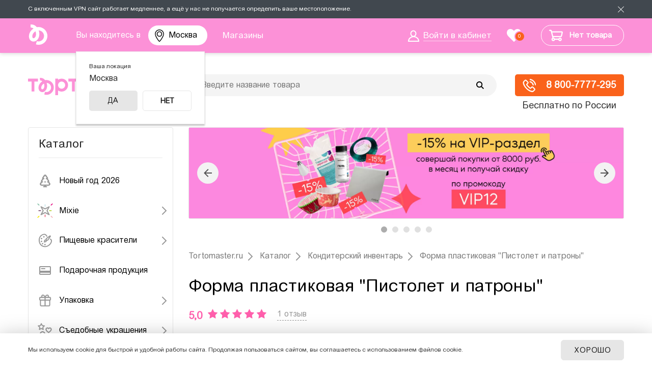

--- FILE ---
content_type: text/css
request_url: https://tomsk.tortomaster.ru/bitrix/cache/css/s1/tort_adapt_new_2024/template_02047ac3815c18b857dae6a76c7e9bdd/template_02047ac3815c18b857dae6a76c7e9bdd_v1.css?1766567746219097
body_size: 39723
content:


/* Start:/bitrix/templates/tort_adapt_new_2024/components/sotbit/regions.choose/origami_combine/style.css?172985864214005*/
.select-city-wrap {
    font-family: sans-serif;
    position: relative;
}

.select-city__block__text {
    color: #919294;
    font-size: 12px;
    line-height: 30px;
}

.select-city__block__text-city {
    padding: 5px 15px 5px 5px;
    color: #000000;
    font-size: 14px;
    line-height: 30px;
    cursor: pointer;
}

.select-city__block__text-city:after {
    position: absolute;
    display: block;
    content: '';
    top: 50%;
    right: 5px;
    transform: rotate(45deg) translateY(-50%);
    transition: all 0.3s ease-in-out;
    transform-origin: 50% 0;
    width: 6px;
    height: 6px;
    border-bottom: 1px solid #000;
    border-right: 1px solid #000;
    margin-top: 0;
}

.select-city__block__text-city:hover {
    color: #fb0040;
}

.select-city__block__text-city:hover:after {
    border-color: #fb0040;
}

/* Your choose place*/

.select-city__dropdown-wrap {
    z-index: 120;
    position: absolute;
    top: 65px;
  width: 100%;
  padding: 0 20px 0 0;
}

.select-city__dropdown {
    background-color: #ffffff;
    -webkit-box-shadow: 0px 3px 3px 0px rgba(0, 0, 0, 0.23);
    box-shadow: 0px 3px 3px 0px rgba(0, 0, 0, 0.23);
    /*width: 275px;*/
    padding: 20px 25px 25px 25px;
    text-align: center;
    border: 1px solid #ededed;
}

.select-city__dropdown__title {
    color: #272727;
    font-size: 14px;
    display: block;
    margin: 0 0 15px 0;
    text-align: left;
    font-size: 16px;
    font-weight: 400;
    line-height: 18px;
}
.select-city__dropdown__title span {
    font-size: 12px;
    font-weight: 400;
    line-height: 18px;
    display: block;
    margin-bottom: 5px;
}

.select-city__dropdown__choose {
    display: inline-block;
    height: 40px;
    width: 100%;
    font-size: 14px;
    line-height: 40px;
    text-align: center;
    cursor: pointer;
    -webkit-transition: all 0.3s ease-out;
    -o-transition: all 0.3s ease-out;
    transition: all 0.3s ease-out;
}

.select-city__dropdown__choose__yes {
    background: #E6E6E6;
    border-color: #E6E6E6;
    color: #1A1A1A;
    margin: 0 10px 0 0;
    border-radius: 5px;
    font-size: 14px;
    text-transform: uppercase;
}

.select-city__dropdown__choose__no {
    background: #ffffff;
    border: 1px solid #E6E6E6;
    color: #1A1A1A;
    border-radius: 5px;
    font-size: 14px;
    font-weight: 700;
    text-transform: uppercase;
}


.select-city__dropdown__choose__yes:hover {
    opacity: 0.8;
}

.select-city__dropdown__choose__no:hover {
    color: #ffffff;
    border: 1px solid #F16EB4;
    background: #F16EB4;
}


.select-city__dropdown__choose-wrap {
    width: 100%;
    display: -webkit-box;
    display: -ms-flexbox;
    display: flex;
    -webkit-box-align: center;
    -ms-flex-align: center;
    align-items: center;
    -webkit-box-pack: justify;
    -ms-flex-pack: justify;
    justify-content: space-between;
}

/* end choose Your place*/

.select-city__modal {
    position: fixed;
    top: 0;
    right: 0;
    bottom: 0;
    left: 0;
    z-index: 3000;
    display: none;
    margin: 20vh auto;
    max-width: 540px;
}

.modal__overlay {
    display: none;
    position: fixed;
    left: 0;
    top: 0;
    width: 100%;
    height: 100%;
    background-color: rgba(0, 0, 0, 0.5);
    z-index: 2500;
}

/* new style origami*/
.select-city__modal-wrap {
    background-color: #ffffff;
    -webkit-box-shadow: 0px 5px 5px 0px rgba(0, 0, 0, 0.22);
    box-shadow: 0px 5px 5px 0px rgba(0, 0, 0, 0.22);
    max-height: 570px;
    padding: 0;
    position: relative;
    -webkit-transition: width .2s;
    -o-transition: width .2s;
    transition: width .2s;
}

.select-city__close {
    position: absolute;
    right: 40px;
    top: 40px;
    width: 19px;
    height: 19px;
    opacity: 1;
    cursor: pointer;
}

.select-city__close:before,
.select-city__close:after {
    position: absolute;
    left: 9px;
    content: ' ';
    height: 17px;
    width: 2px;
    background-color: #000000;
}

.select-city__close:before {
    -webkit-transform: rotate(45deg);
    -ms-transform: rotate(45deg);
    transform: rotate(45deg);
}

.select-city__close:after {
    -webkit-transform: rotate(-45deg);
    -ms-transform: rotate(-45deg);
    transform: rotate(-45deg);
}

.select-city__close:hover {
    opacity: .7;
}

/* name city*/

.select-city__modal__title {
    color: #717171;
    font-size: 17px;
    line-height: 20px;
    padding: 0 0 15px 0;
    margin: 0;
}

.select-city__modal__title span {
    -webkit-transition: all 0.1s ease-in-out;
    -o-transition: all 0.1s ease-in-out;
    transition: all 0.1s ease-in-out;
    color: #000000;
}

.select-city__modal__title span:hover {
    color: #fb0040;
    cursor: pointer;
}

/* end name city*/

/*input*/
.select-city__input {
    border: none;
    height: 43px;
    width: 100%;
    padding: 0 20px;
    border-radius: 0;
    font: 16px 'ArialRoundedMTProCyr', sans-serif;
    color: #000000;
    border-radius: 100px;
    background: #f4f4f4;
    position: static !important;
} 

.select-city__input__comment {
    font-size: 12px;
}

.select-city__input__comment span {
    color: #fb0040;
    border-bottom: 1px solid #fb0040;
    -webkit-transition: all 0.1s ease-in-out;
    -o-transition: all 0.1s ease-in-out;
    transition: all 0.1s ease-in-out;
}

.select-city__input__comment span:hover {
    color: #222222;
    border-bottom: 1px solid #222222;
    cursor: pointer;
}

/*input*/

@media (max-width: 767px) {
    .select-city__tab_name_content__village,
    .select-city__list_wrapper_cities {
        /*display: none;*/
    }

    .select-city__list_wrapper_favorites,
    .select-city__tab_name_content__big_city {
        /* width: 100%; */
    }

    .select-city__modal-wrap {
        max-height: 90vh;
        height: auto;
        margin: 5vh 15px;
        padding: 40px 20px;
    }

    .select-city__list_letter_wrapper {
        width: 100%;
    }

    .select-city__close {
        width: 20px;
        height: 20px;
    }

    .select-city__close::before,
    .select-city__close::after {
        height: 20px;
    }


    .select-city__tabs {
        margin-bottom: 43px;
    }

    .select-city__tab {
        margin-right: 18px;
        font-size: 13px;
        line-height: 18px;
    }

    .select-city__wrapper__input {
        margin-bottom: 44px;
    }

    .select-city__input {
        margin-bottom: 6px;
    }

    .select-city__tab_name_content__big_city,
    .select-city__tab_name_content__village {
        font-size: 14px;
    }

    .select-city__modal__title {
        padding-bottom: 10px;
    }


    .select-city__dropdown-wrap {
        position: relative;
    }

    .select-city__dropdown {
        box-shadow: none;
        width: 100%;
        border-left: none;
        border-right: none;
        border-top: none;
    }

    .select-city__dropdown__choose-wrap {
        max-width: 275px;
        margin-left: auto;
        margin-right: auto;
    }
}

#container_scroll {
    position: relative;
    margin: 0px auto;
    padding: 0px;
    height: 210px;
    overflow: auto;
}

#container_scroll .content {
    width: 100%;
    height: auto;
}

.select-city__modal-wrap .select-city__modal-title {
    font: 500 34px 'ArialRoundedMTProCyr', Arial, sans-serif;
    line-height: 26px;
    display: flex;
    padding: 50px 40px 30px;
}
.select-city__descr {
  padding: 0 40px;
}
.select-city-content-wrapper {
    padding: 30px 40px;
    position: relative;
}

.select-city__modal-wrap .select-city-content-wrapper .select-city__input::-webkit-input-placeholder {
    color: #808080;
}

.select-city__modal-wrap .select-city-content-wrapper .select-city__input::-moz-placeholder {
    color: #808080;
}

.select-city__modal-wrap .select-city-content-wrapper .select-city__input:-ms-input-placeholder {
    color: #808080;
}

.select-city__modal-wrap .select-city-content-wrapper .select-city__input:-moz-placeholder {
    color: #808080;
}

.select-city__input-wrapper {
    /*display: flex;*/
    width: 100%;
    position: relative;
}

.select-city__input__comment.select-city__under_input {
    width: 428px;
    padding-left: 10px;
}

.select-city__wrapper__input {
    display: flex;
    justify-content: center;
    align-items: center;
}

.select-city-button-wrapper {
    width: 100%;
    display: flex;
    align-items: center;
    justify-content: center;
    /*margin: 30px 0 20px 0;*/
}

.btn.select-city-button.regions_choose .loader-btn {
    width: 100%;
    height: 100%;
    top: 0;
    left: 0;
    justify-content: center;
    align-items: center;
}

.select-city__automatic .btnLoaderCustom {
    color: transparent !important;
    position: relative;
}

.select-city__automatic .btnLoaderCustom svg {
    left: auto;
    top: auto;
}

.select-city__automatic .btnLoaderCustom:hover {
    color: transparent !important;
}

.select-city__automatic .btnLoaderCustom .loader-btn {
    width: 100%;
    height: 100%;
    left: 0;
    top: 0;
    justify-content: center;
    align-items: center;
}

.btn.select-city-button.regions_choose .loader-btn > svg {
    fill: #fff;
    position: initial;
}

.select-city-button-wrapper > div {
    width: 100%;
    max-width: 428px;
}

.btn.select-city-button {
    width: 100%;
    height: 50px;
]    text-align: center;
    line-height: 21px;
    transition: all 0.2s ease-in-out;
    white-space: normal;
    margin-top: 20px;
}

.mobileRegionTwo .select-city__modal .select-city__wrapper__input {
    margin-bottom: 0;
}

.mobileRegionTwo .select-city__dropdown {
    display: none;
}

.btn.select-city-button:disabled {
    opacity: 0.35;
    display: none;
}

.btn.select-city-button:disabled:hover {
    background-color: #FB0040;
}

.btn.select-city-button:hover {
    background-color: #F16EB4;
}

.select-city__automatic {
    display: flex;
    align-items: center;
    justify-content: center;
    color: #FB0040;
    margin-bottom: 20px;
    display: none;
}

.select-city-content-wrapper .select-city__automatic a {
    font-size: 13px;
    font-weight: normal;
}

.select-city__automatic:hover {
    color: #c80033;
}

.select-city-content-wrapper .select-city__image {
    width: 100%;
    display: flex;
    align-items: center;
    justify-content: center;
    margin: 40px 0;
}

.select-city__response_wrapper {
    position: relative;
    width: 100%;
    height: auto !important; 
}

.select-city__modal-wrap.region_choose {
    padding: 0;
}

.mobileRegionTwo .select-city__modal-wrap.region_choose a:after {
    display: none;
}

.select-city-content-wrapper .select-city__image > img {
    width: 100%;
    max-width: 257px;
}

.select-city__response, .select-city__response-country {
    /*position: absolute;*/
    top: 100%;
    left: 0;
    width: 100%;
    z-index: 2;
    max-height: 204px;
    overflow-y: auto;
    margin-top: 10px;
    margin-bottom: 20px;
}

.select-city__response > div, .select-city__response-country > div {
    background: url(/bitrix/templates/tort_adapt/images/building.svg) no-repeat 10px center;
    background-color: #fff;
    padding: 12px 10px 12px 40px;
    cursor: pointer;
    transition: all 0.2s ease-in-out;
    border-bottom: 1px solid #ebebeb;
}
.select-city__response > div[data-depth="4"] {
  background-image: url(/bitrix/templates/tort_adapt/images/city.svg);
}
.select-city__response > div[data-fr="Y"] {
  background-image: url(/bitrix/templates/tort_adapt/images/building-fr.svg);
}
.select-city__response > div.select-city__response_empty, .select-city__response-country > div.select-city__response_empty {
  background: none;
  padding-left: 10px;
  font-size: 14px;
  border-bottom: none;
  color: #ff5eaf;
}
.select-city__response-country > div {
  background-image: url(/bitrix/templates/tort_adapt/images/planet.svg);
  background-size: 22px;
}

.select-city__response {
    /*box-shadow: 0px 6px 12px rgba(0, 0, 0, 0.15);*/
}
.select-city__dropdown-wrap .fancybox-bg {
    display: none;
}

.select-city__response > div:hover, .select-city__response-country > div:hover {
    color: #ff5eaf;
}

#region-input {
    transition: all 0.4s ease-in-out;
    width: 100%;
}
.select-city__tip {
}
.select-city__tip, .select-city__tip_mob {
  text-align: right;
  font-size: 12px;
  margin-bottom: 5px;
    display: none;
}
.select-city__tip span, .select-city__tip_mob span {
  border-bottom: 1px dashed;
  cursor: pointer;
  color: #ff5eaf;
}
.change-location-link {
    display: none;
}

.select-city__save {
    position: absolute;
    bottom: 25px;
    background: #fff;
}

.select-city__modal_mob .select-city__save {
    top: 50px;
    left: 10px;
    bottom: auto;
}

.select-city__modal_mob .select-city__save .styled-checkbox span {
    padding-left: 30px;
}

.select-city__modal_mob .select-city__response, .select-city__modal_mob .select-city__response-country {
    margin-top: 33px;
}

@media screen and (max-width: 1024px) {
    .select-city__dropdown-wrap {
        visibility: visible;
        /*background: #00000066;*/
        position: fixed;
        left: 0;
        top: 0;
        bottom: 0;
    }
    .select-city__dropdown {

        width: 290px;
        left: 50%;
        position: absolute;
        margin-left: -145px;
        top: 50%;
        margin-top: -100px;
    }
    .select-city__dropdown__title {
        text-align: center;
    }
    .select-city__dropdown-wrap .fancybox-bg {
        display: block;
            opacity: 0.9;
    }
}

/* End */


/* Start:/bitrix/templates/tort_adapt_new_2024/components/bitrix/sale.basket.basket.line/.default/style.css?1723423390688*/
.bx-basket-block {
	position: relative;
	min-width: 170px;
}
.bx-basket-block>.fa {
	color: #97a1ab;
	width: 12px;
	position: absolute;
	left: 0;
	top: 3px;
}
.bx-basket-block a {
	color: #333333;
	line-height: 19px;
}
.bx-basket-block a:hover {
	text-decoration: none;
}
.shopping-cart-count {
  position: absolute;
  top: -4px;
  left: 25px;
  background: #ce3073;
  color: #fff;
  width: 23px;
  height: 23px;
  line-height: 23px;
  border-radius: 12px;
  font-size: 12px;
  text-align: center;
}
.bx-basket-block a span {
	color: #d2437f;
	font-size: 18px;
	font-weight: bold;
	white-space: nowrap;
}
.bx-basket-block .basket-text {
	display: inline-block;
	vertical-align: middle;
}

/* End */


/* Start:/bitrix/templates/tort_adapt_new_2024/components/arturgolubev/search.title/.default/style.css?17296340377210*/
 div.title-search-result {
	display: none !important;
} 

.bx_smart_searche, .bx_smart_searche *, .bx-searchtitle, .bx-searchtitle * {
	-webkit-box-sizing: border-box;
	-moz-box-sizing: border-box;
	box-sizing: border-box;
}

.bx-searchtitle {
	width: 100%;
	position: relative;
}
.bx-searchtitle-history {
	color: #fff;
	margin-top: 5px;
	display: none !important;
}
	.bx-searchtitle-history a {
		color: #fff;
		text-decoration: underline;
	}
	.bx-searchtitle-history a:hover {
		text-decoration: none;
	}
.bx-searchtitle .bx-block-title {
	text-transform: uppercase;
	margin-bottom: 9px;
	font-weight: 600;
}
.bx-searchtitle .bx-input-group {
}
.bx-searchtitle .bx-input-group .bx-form-control {
	position: relative;
	z-index: 2;
	margin-bottom: 0;
	display: block;
	box-shadow: none !important;
	font: 16px 'ArialRoundedMTProCyr', sans-serif;
	outline: none !important;
	text-align: left;
	color: #333;
	height: 43px;
	border-radius: 100px;
	padding: 0 20px;
	min-width: 100px;
}
.bx-ios .bx-searchtitle .bx-input-group .bx-form-control {
	/* Fix of input shadow for IOS browsers. */
	background-image: -webkit-linear-gradient(#f8fafc 0%, #f8fafc 100%);
	background-image: linear-gradient(#f8fafc 0%, #f8fafc 100%);
}
.bx-searchtitle .bx-input-group-btn {
	position: absolute;
	top: 14px;
	right: 25px;
	z-index: 2;
}
.bx-searchtitle .bx-input-group-btn button {
	position: relative;
	display: block;
	height: 15px;
	width: 15px;
	text-indent: -9999px;
	background: url(/bitrix/templates/tort_adapt_new/images/search.svg) no-repeat;
	color: #fff;
	border: none;
	padding-top: 0;
	padding-bottom: 0;
}


div.title-search-result {
	border:0 none !important;
	border-top: 0 none;
	display:none;
	overflow:hidden;
	z-index:999;
	min-width: 200px;
	margin-top: 3px;
	background-color: #FFF;
	/* border-top: 0 none; */
	border-radius: 2px;
	box-shadow: 0px 0px 7px -2px #d6d6d6;
	
	/* display: block !important; */
}

div.title-search-fader {
	display:none;
	background-image: url('/bitrix/templates/tort_adapt_new_2024/components/arturgolubev/search.title/.default/images/fader.png');
	background-position: right top;
	background-repeat: repeat-y;
	position:absolute;
}

p.title-search-preview {
	font-size:12px;
}
div.title-search-result td.title-search-price span {
	font-size: 26px;
}

/*========================*/
.bx_smart_searche {
	padding-top:8px;
	
	border-top: 0 none;
	border-radius: 0 0 3px 3px;
}
.bx_smart_searche .bx_info_wrap{
	margin-left: 85px;
}
.bx_smart_searche .bx_img_element{
	float: left;
	padding: 5px;
	width: 75px;
	text-align: center;
}
.bx_smart_searche .bx_item_block{
	min-height: 65px;
	position: relative;
}
.bx_smart_searche .bx_image{
	/* width: 45px;
	height: 45px;
	background-size: contain;
	background-position: center;
	background-repeat: no-repeat;
	border: 1px solid #e8e8e8; */
	display: inline-block;
	max-width: 100%;
}
.bx_smart_searche .bx_image.empty_image{
	background-image: url(/bitrix/templates/tort_adapt_new_2024/components/arturgolubev/search.title/.default/image/noimg.png);
}
.bx_smart_searche .bx_item_element{
	padding: 8px 0;
}
.bx_smart_searche .bx_item_element_all_result {
	text-align: center;
}
.bx_smart_searche .bx_item_element hr{
	margin: 0;
	border: none;
	border-bottom: 1px solid #e5e5e5;
}
.bx_smart_searche .bx_item_element a{
	margin-top: 5px;
	display: inline-block;
	color: #333;
	font-size: 14px;
	text-decoration: none;
	font-weight: bold;
}
.bx_smart_searche .bx_item_element a b{
	font-weight: bold;
}
.bx_smart_searche .bx_item_element a b{color: #000;}
.bx_smart_searche .bx_item_element a:hover,
.bx_smart_searche .bx_item_element a:hover b{text-decoration: underline;}
.bx_smart_searche .bx_item_preview_text{
	font-size:13px;
	padding: 5px 10px 5px 0;
}
.bx_smart_searche .bx_price{
	font-weight:bold;
	font-size:15px;
	margin-top: 5px;
}
.bx_smart_searche .bx_price .old{
	font-weight: normal;
	text-decoration: line-through;
	color: #636363;
	font-size: 12px;
	vertical-align: middle;
}
.bx_smart_searche .bx_item_block.all_result{min-height:0}
.bx_smart_searche .bx_item_block.others_result{
	min-height: 0;
	line-height: 12px;
	padding: 0;
}
.bx_smart_searche .bx_item_block.all_result .all_result_button{
	display: inline-block;
	font-size: 14px;
	background-color: #1485CE;
	border: 1px solid;
	border-color: #1485CE;
	color: #FFF;
	padding: 0 22px;
	height: 34px;
	text-decoration: none;
	border-radius: 2px;
	margin: 0 0 8px;
	
	line-height: 34px;
	text-transform: uppercase;
	font-weight: bold;
	letter-spacing: .5px;
}
.bx_smart_searche .bx_item_block_href {
	display: block;
	text-decoration: none;
	margin-bottom: 5px;
	padding: 8px;
	line-height: 14px;
}
.bx_smart_searche .bx_item_block_href:hover {
	background-color: #feeed2;
}
.bx_smart_searche .bx_item_block_hrline {
	border-bottom: 1px solid #f5a61c;
	margin: 0 8px 5px;
}
.bx_item_block_item_clear {
	display: block;
	clear:both;
}
.bx_smart_searche .bx_item_block_item_info_wrap {
	display: block;
}
.bx_smart_searche .bx_item_block_item_info_wrap.wpic {
	padding-left: 39px;
}
.bx_smart_searche .bx_item_block_item_info {
	display: block;
}
.bx_smart_searche .bx_item_block_href_category_title {
	color: #a2a2a2;
	/* font-weight: bold; */
}
.bx_smart_searche .bx_item_block_href_category_name {
	color: #f5a61c;
	font-weight: bold;
	text-transform: uppercase;
}
.bx_smart_searche .bx_item_block_item_image {
	width: 34px;
	height: 34px;
	float:left;
	margin-right: 5px;
	position: relative;
}
	.bx_smart_searche .bx_item_block_item_image img {
		position: absolute;
		top: 0;
		left:0;
		right:0;
		bottom:0;
		margin: auto;
		max-width: 100%;
		max-height: 100%;
	}
.bx_smart_searche .bx_item_block_item_name {
	color: #333;
	overflow: hidden;
	height: 34px;
	display: block;
	line-height: 17px;
	display: flex;
}
.bx_smart_searche .bx_item_block_item_name_flex_align {
	margin: auto 0;
}
.bx_smart_searche .bx_item_block_item_simple_name {
	color: #333;
	display: block;
	line-height: 17px;
}
.bx_smart_searche .bx_item_block_item_name b, .bx_smart_searche .bx_item_block_item_simple_name b {
	color: #f5a61c;
}
.bx_smart_searche .bx_item_block_item_price {
	float:right;
	text-align: right;
	color: #333;
	line-height: 17px;
	padding-left: 5px;
}
.bx_smart_searche .bx_item_block_item_price.bx_item_block_item_price_only_one {
	line-height: 34px;
}
.bx_smart_searche .bx_item_block_item_price .bx_price_new {
	white-space: nowrap;
	font-weight: bold;
	display: block;
}
.bx_smart_searche .bx_item_block_item_price .bx_price_old {
	white-space: nowrap;
	text-decoration: line-through;
}
.bx_smart_searche .bx_item_block_item_text {
	color: #9b9b9b;
	display: block;
	margin-top: 8px;
	font-size: 13px;
	line-height: 15px;
}
.bx_smart_searche .bx_item_block_item_props {
	color: #9b9b9b;
	display: block;
	margin-top: 8px;
	font-size: 13px;
	line-height: 15px;
}
.bx_smart_searche .bx_item_block_item_text.wpic, .bx_smart_searche .bx_item_block_item_props.wpic {
	/* padding-left: 39px; */
}
.bx_item_block_item_prop_item {
	display: block;
}
.bx_smart_no_result_find {
	padding: 0 8px 8px;
}


/* preloader base */
.bx-searchtitle .bx-searchtitle-preloader {
	position: absolute;
	top: 2px;
	right: 110%;
	width: 30px;
	height: 30px;
	z-index: 5;
	display: none !important;
	/* display: block; */
}
.bx-searchtitle .bx-searchtitle-preloader.view {
	background: url(/bitrix/templates/tort_adapt_new_2024/components/arturgolubev/search.title/.default/images/loader_orange.gif) center center no-repeat;
}

/* End */


/* Start:/bitrix/templates/tort_adapt_new_2024/components/bitrix/menu/vertical_multilevel/style.css?17295216823040*/
ul#vertical-multilevel-menu {
	padding: 10px 0 0;	
}
ul#vertical-multilevel-menu, #vertical-multilevel-menu ul
{
	margin: 0;
	list-style: none;
}

/*Submenu box*/
#vertical-multilevel-menu li ul
{
	position:absolute;
	/*top:-999em;*/
	top:0;
	display:none;
	z-index:500;
	height:auto;
	border-bottom:none;
	width:230px;
}
#vertical-multilevel-menu li ul a {
	font-size: 14px;
}

#vertical-multilevel-menu li.root-item {
	position: relative;
}

/* Submenu Items */
#vertical-multilevel-menu li a
{
	display: block;
	text-decoration: none;
	color: #303030;
	padding: 12px 30px;
	font-size:16px;
	background-repeat: no-repeat;
}

/*Items selected*/
#vertical-multilevel-menu li a.item-selected
{
}

/*Items Hover */
html:not(.bx-touch) #vertical-multilevel-menu li a:hover, html:not(.bx-touch) #vertical-multilevel-menu li.root-item:hover > a {
	color: #ce3073;
}
#vertical-multilevel-menu li a.root-item-selected, #vertical-multilevel-menu li a.item-selected {
	background-color: #f4f4f4;	
	color: #ce3073;
}
/*html:not(.bx-touch) #vertical-multilevel-menu li.root-item:hover > a {
  background-image: url('/bitrix/templates/tort_adapt_new_2024/components/bitrix/menu/vertical_multilevel/images/arrow_red_small.png');
  background-position: 250px center;
  background-size: 16px;
}
#vertical-multilevel-menu li.root-item-selected > a {
  background-image: url('/bitrix/templates/tort_adapt_new_2024/components/bitrix/menu/vertical_multilevel/images/arrow_red_small_down.png');
  background-position: 250px center;
  background-size: 10px;
	color: #ce3073;
}*/

/*Rootmenu Items hover*/
#vertical-multilevel-menu a.root-item:hover, #vertical-multilevel-menu a.root-item-selected:hover
{
}

/*Rootmenu Items Selected*/
#vertical-multilevel-menu a.root-item-selected
{
}

/*Parent item*/
#vertical-multilevel-menu a.parent
{
}

/*Denied items*/
#vertical-multilevel-menu a.denied
{
}

/* Holly Hack. IE Requirement \*/
* html ul#vertical-multilevel-menu li { float: left; height: 1%; }
* html ul#vertical-multilevel-menu li a { height: 1%; }
/* End */


/*Submenu margin*/
#vertical-multilevel-menu li.root-item ul
{
	margin: 0px 0 0 285px;
	background: #fff;
	box-shadow: 0 0 5px rgba(0, 0, 0, 0.3);
}

#vertical-multilevel-menu li ul
{
	margin:-27px 0 0 133px;
}

/*Submenu hide*/
#vertical-multilevel-menu li:hover ul ul,
#vertical-multilevel-menu li.jsvhover ul ul,
#vertical-multilevel-menu li:hover ul ul ul,
#vertical-multilevel-menu li.jsvhover ul ul ul
{
	/*top:-999em;*/
	display:none;
}

/*Submenu show*/
html:not(.bx-touch) #vertical-multilevel-menu li:hover ul,
html:not(.bx-touch) #vertical-multilevel-menu li.jsvhover ul,
html:not(.bx-touch) #vertical-multilevel-menu li li:hover ul,
html:not(.bx-touch) #vertical-multilevel-menu li li.jsvhover ul,
html:not(.bx-touch) #vertical-multilevel-menu li li li:hover ul,
html:not(.bx-touch) #vertical-multilevel-menu li li li.jsvhover ul
{
	/*z-index:1000;
	top:auto;*/
	display:block;
}

#vertical-multilevel-menu .root-item-selected ul {
	position: static;
	display: block;
	margin: 0;
	width: auto;
}
#vertical-multilevel-menu .root-item-selected ul a {
	padding-left: 50px;
}

#vertical-multilevel-menu li.pointed > a {
  background: #f4f4f4;
}

/* End */


/* Start:/bitrix/templates/tort_adapt_new_2024/components/bitrix/news.list/actions_temp2/style.css?1723423390108*/
div.news-list img.preview_picture
{
	float:left;
	margin:0 4px 6px 0;
}
.news-date-time {
	color:#486DAA;
}

/* End */


/* Start:/bitrix/templates/tort_adapt_new_2024/styles.css?17234234261860*/
.frTop {
	padding:0 0 35px;
	margin:0 0 35px;
	border-bottom:1px solid #f0f0f0;
	text-align:center;
}
.iconFr {
	display:inline-block;
	vertical-align:top;	
	width:21%;
	margin:0 1.5%;
	font-size:14px;
}
.iconFrThumb {
	border-radius:50%;
	background:#85e5e4;
	width:66px;
	height:66px;
	text-align:center;	
	display:table-cell;
	vertical-align:middle;
}
.iconBox {
	display:table;
	margin:0 auto;
}
.iconFrThumb img {
	display:inline-block;
	min-width:35px;
	height:auto;
}
.iconFr h3 {
	font-size:24px;
	line-height:24px;
	color:#fc5fb0;
	margin:15px 0 5px;
	padding:0;
	font-weight:normal;
}
.iconFr:first-child h3 {
	/*font-size:30px;
	line-height:30px;*/
}
.leftCol {
	float:left;
	width:45%;
}
.rightCol {
	float:right;
	width:45%;
}
.page-content .leftCol li, .page-content .rightCol li {
	margin:15px 0;
	padding:0 0 0 30px
}
.fullWidth {
	margin:0 auto;
	display:block;
}
.iconSmall {
	display:inline-block;
	vertical-align:middle;
	width:28px;
	height:28px;
	border-radius:50%;
	background:#85e5e4;
	color:#fff;
	text-align:center;
	line-height:28px;
	margin-right:10px;
}
.iconSmall i {
	margin:5px 0 0;
}
.rub {
  font-family: "Arial Nova", sans-serif;
}
.mob-menu-pink {
	display: flex;
    flex-flow: column;
    justify-content: space-between;
}
.footerPhone {
	padding:15px;
	color: #fff;
    font-size: 14px;
    line-height: 27px;
}
.footerPhone a {
	background: url(/bitrix/templates/tort_adapt_new_2024/images/delivery-icon.svg) left center no-repeat;
	color: #fff;
    font-size: 14pt;
    font-weight: 600;
	padding:0 0 0 35px;
	display: block;
}
@media screen and (max-width:1024px) {
.iconFr h3, .iconFr:first-child h3 {
	font-size:18px;
	margin:10px 0 0;
}
.fullWidth {
	width:100%;
	height:auto;
}
}
@media screen and (max-width:736px) {
.iconFr {
	width:45%;
	margin:0 0 25px;
}
.frTop {
	padding:0;
	margin:0 0 25px;
}
.leftCol, .rightCol {
	float:none;
	width:100%;
}
}
/* End */


/* Start:/bitrix/templates/tort_adapt_new_2024/template_styles.css?1742892342185938*/
@font-face {
	font-family: 'ArialRoundedMTProCyr';
	src: url('/bitrix/templates/tort_adapt_new_2024/fonts/ArialRoundedMTProCyr2.eot');
	src: url('/bitrix/templates/tort_adapt_new_2024/fonts/ArialRoundedMTProCyr2.eot?#iefix') format('embedded-opentype'),
			url('/bitrix/templates/tort_adapt_new_2024/fonts/ArialRoundedMTProCyr2.woff2') format('woff2'),
			url('/bitrix/templates/tort_adapt_new_2024/fonts/ArialRoundedMTProCyr2.woff') format('woff'),
			url('/bitrix/templates/tort_adapt_new_2024/fonts/ArialRoundedMTProCyr2.ttf') format('truetype'),
			url('/bitrix/templates/tort_adapt_new_2024/fonts/ArialRoundedMTProCyr2.svg#ArialRoundedMTProCyr') format('svg');
	font-weight: normal;
	font-style: normal;
}
@font-face {
	font-family: 'Arial Nova';
	src: url('/bitrix/templates/tort_adapt_new_2024/fonts/ArialNova.eot?#iefix') format('embedded-opentype'),  url('/bitrix/templates/tort_adapt_new_2024/fonts/ArialNova.woff') format('woff'), url('/bitrix/templates/tort_adapt_new_2024/fonts/ArialNova.ttf')  format('truetype'), url('/bitrix/templates/tort_adapt_new_2024/fonts/ArialNova.svg#ArialNova') format('svg');
	font-weight: normal;
	font-style: normal;
	font-display: fallback;
}

* {
	box-sizing: border-box;
	margin: 0;
	padding: 0;
	transition: color 0.2s, background-color .2s, transform .2s;
}
input[type="submit"],
input[type="button"],
button {
	-webkit-appearance: none;
	-moz-appearance: none;
	border-radius: 0;
	outline: none;
}
input {outline: none;}
input[type="text"], input[type="password"], input[type="tel"] {
	-webkit-appearance: none;
	-moz-appearance: none;
	font: 16px 'ArialRoundedMTProCyr', sans-serif;
	background: #f4f4f4;
	max-width: 100%;
	outline:none!important;
	text-align: left;
	color: #333;
	height: 43px; 
	border: 0;
	border-radius: 100px;
	padding: 0 20px;
	outline: none;
}
input[type="text"]:focus, input[type="password"]:focus, input[type="tel"]:focus {
	background-color: #eaeaea;
}
html, body {
	width:100%;
	height:100%;
	font: 16px 'ArialRoundedMTProCyr', sans-serif;
	color: #242424;
}
a {
	color: #ff5eaf;
	text-decoration: none;
	transition: all 0.3s;
}
a:hover {
	text-decoration: underline;
}
p {
	margin: 0 0 18px;
	line-height:26px;
}
a img {
	border: none;
	outline: none;
}
.clearfix {
	clear: both;
}
br.clearfix {
	display: block;
	clear: both;
}
.floatRight {
	float: right;
}
a[name="rq"] {
	display: inline-block;
	height: 1px;
	width: 100%;
}
.btn, input[type="submit"] {
	display: inline-block;
	background: #ffffff;
	border: 1px solid #E6E6E6;
	border-radius: 6px;
	color: #1A1A1A;
	font-family: 'ArialRoundedMTProCyr', sans-serif;
	font-size: 15px;
	text-align: center;
	height: 40px;
	line-height: 38px;
	padding: 0px 25px;
	cursor: pointer;
	position: relative;
	transition: background-color 0s;
	transition: all 0.3s;
	font-weight: 500;
	letter-spacing: 0.5px;
	text-transform: uppercase;
}
.btn:hover, input[type="submit"]:hover {
	text-decoration: none;
	background-color: #f9f9f9;
}
.btn.big {
	height: 45px;
	line-height: 45px;
	padding: 0 35px;
	font-size: 16px;
}
.btn.big::before {
	height: 7px;
	bottom: -5px;
}
.yellow-btn, input[type="submit"].yellow-btn {
	background: #E6E6E6;
	color: #1A1A1A;
}
.yellow-btn:hover, input[type="submit"].yellow-btn:hover {
	opacity: 0.8;
}

.white-btn {
	display: inline-block;
	height: 30px;
	line-height: 30px;
	padding: 0 15px;
	border: none;
	background: #fff;
	color: #ff5eaf;
	border-radius: 4px;
}
.white-btn:hover {
	background: #ff5eaf;
	color: #fff;
}
.white-btn::before {
	display: none;
}

.horis-line {
	background: url("/bitrix/templates/tort_adapt_new_2024/images/border.gif") repeat-x;
	height: 1px;
}
.custom-border {
	border-radius: 4px;
	background-color: #ffffff;
	box-shadow: 0 1px 3px 0 rgba(129, 129, 129, 0.3);
	position:relative;
	overflow:hidden;
}
.custom-border:after {
	content:'';
	position:absolute;
	left:0;
	right:0;
	background:#ffc8e4;
	height:5px;
	width:100%;
	top:0;
}

.pink-btn, input[type="submit"].pink-btn {
	background: #ff5eaf;
	color: #fff;
	border-color: #ff5eaf;
}
.pink-btn:hover {
	opacity: 0.8;
}

.ajax-loader {
	background: url("/bitrix/templates/tort_adapt_new_2024/images/ajax-loader.gif");
	width: 16px;
	height: 16px;
	position: absolute;
	display: inline-block;
	margin: 7px 0 0 10px;
}

h1, .h1 {
	font-size: 34px;  
	color: #000;
	font-weight:500;
	margin: 0 0 25px;
	 padding: 0 0 15px;
	/*border-bottom:2px solid #f4f4f4;*/
}
.index-articles .h1, .index-reviews .h1 {
	/*font-family:'houschka_prodemibold', Arial, sans-serif;*/
	border:0;
	padding:0;
	/*font-size:42px;*/
}

.hidden-menu .page-leftcol {
	display: none;
}
.hidden-menu .page-content {
	margin-left: 0;
}

h2, .h2, .index-text-more h1 {
	font: 700 30px 'ArialRoundedMTProCyr', Arial, sans-serif;
	color: #ff5eaf;
	margin: 20px 0 20px;
	border: none;
}
.index-text-more h1 {color: #333; }

h3, .h3 {
	color: #333333;
	margin: 0 0 20px;
	font-weight: bold;
	font-size: 20px;
}


textarea {
	max-width: 100%;
	outline:none!important;
	font-family: 'ArialRoundedMTProCyr', sans-serif;
	font-size: 16px;
	text-align: left;
	color: #787878;
	border: 0;
	border-radius: 10px;
	padding: 10px;
	background: #f4f4f4;
}
textarea:hover {
	background: #eaeaea;
}
textarea:focus {
	background: #eaeaea;
}
input.error-field {
	border: 2px solid #FF4370;
	/*background:#f4f4f4 url(/bitrix/templates/tort_adapt_new_2024/images/error.png) no-repeat right center;*/
	/*background-size:auto 25px;*/
}
.sale-prop-row .bx-block-error {
	display:none!important;
}


select {
	height: 43px;
	border-radius: 5px;
	-webkit-appearance: none;
	background-image: url('/bitrix/templates/tort_adapt_new_2024/images/arrows.png');
	background-position: 95% -32px;
	background-repeat: no-repeat;
	line-height: 1em;
	/* for FF */
	-moz-appearance: none;
	text-indent: 0.01px; 
	text-overflow: '';
	/* for IE */
	-ms-appearance: none;
	appearance: none!important;
	font: 16px 'ArialRoundedMTProCyr', sans-serif;
	box-shadow: none;
	border-radius: 100px;
	background-color: #f4f4f4;
	color: #000000;
	border: none;
	padding: 0 23px 0 20px;
}
 
select::-ms-expand {
	display: none;
}

.price > span, .rub {
	font-family: "Arial Nova", sans-serif;
}


.site-wrapper {
	min-height: 100%; 
}
.site-container {
	width: 100%;
	max-width: 1200px;
	padding: 0 15px;
	margin: 0 auto;
}
.index-articles .slick-list {
	margin:0 -10px;
}
.slider-actions-wrapper .site-container {
	padding: 0;
	margin:0 0 50px;
}
* html .site-wrapper {
	height: 100%;
}

.site-top-line {
	background: #FC91D7;
	position: fixed;
	width: 100%;
	top: 0;
	z-index: 211;
	box-shadow:0 2px 7px 0 rgba(79, 79, 79, 0.2);
 transition: transform .5s;
}
.site-top-line.is-hidden {
	transform: translateY(-100%);
}
.site-top-line .site-container {
	height: 68px;
	 display:table;
}
.top-logo-small img {
	width: 40px;
	height: 40px;
	margin-top: 12px;
}
.top-menu {
	display:table-cell;
	vertical-align:middle;
	padding-right: 50px;
}
.top-menu li {
	list-style: none;
	display: inline-block;
	margin-right: 0;
}
.top-menu li:last-child {
	margin-right: 0;
	/*display: none; /*Временно*/
}
.top-menu li a {
	display: block;
	line-height: 20px;  
	font-size: 17px;
	color: #fff;
	padding:9px 15px;
	text-decoration: none;
}
.top-menu li a span {
	border-bottom: 1px solid rgba(255,255,255,0.6);
}
.top-menu li a.root-item-selected span {
	border-bottom: none;
}
.top-menu li a:hover span {
	border-bottom: none;
}

.top-location {
	display: table-cell;
	vertical-align: middle;
	width: 1%;
	padding-right: 15px;
	position: relative;
}
.select-city__block__text-city__js, .select-city__block__text-city_mob {
	background: #fff;
	border-radius: 100px;
	padding: 0 20px 0 40px;
	height: 39px;
	line-height: 39px;
	color: #000;
	text-decoration: none;
	display: inline-block;
	background: #ffffff url(/bitrix/templates/tort_adapt_new_2024/images/location-point.svg) no-repeat 10px center;
	background-size: auto 24px;
	margin-left: 10px;
}
.select-city__block__text-city__js:hover, .select-city__block__text-city_mob:hover {
	text-decoration: none;
}
.top-location a:hover {
	background-color: #f9f9f9;
}
.top-location p {
	white-space: nowrap;
	color: #fff;
	vertical-align: middle;
	display: inline;
}

.top-basket {
	display:table-cell;
	vertical-align:middle;
	text-align:right;  
	width: 180px;
}
.top-basket .bx-basket.bx-opener {
	width:173px;
	padding-left:10px;
	display:inline-block;
	text-align:left;  
}
.bx-hdr-profile {
	border:1px solid #fff;
	border-radius:100px;
}
.not-empty {
	background:#fff;
	color:#000;
}
.bx-basket-block a{
	display:table;
	width:100%;
	height:39px;
	min-width:144px;
}
.bx-basket-block {
	display:block;
	width:auto;
}
.basket-txt {
	margin:0 0 20px;
	color:#ff5eaf;
}
.top-basket .shopping-cart-icon {
	background: url("/bitrix/templates/tort_adapt_new_2024/images/basket-icon-white.svg") no-repeat center center;
	width: 55px;
	display: table-cell;
	vertical-align: middle;
}
.not-empty .shopping-cart-icon {
	background: url("/bitrix/templates/tort_adapt_new_2024/images/basket-icon.svg") no-repeat center center;
}
.top-basket .basket-text {
	display: table-cell;
	padding: 0 13px 0 0;
	font-size:15px;
	line-height: 1.13;
	color:#fff;
	vertical-align: middle;
}
.not-empty .basket-text {
	color:#000;
}
.bx-basket-block a span {
	color:#ff5eaf;
	font-size:15px;
	line-height: 1.13;
}
.mobile-basket-text {
	display: none;
}

.top-login {
	display:table-cell;
	vertical-align:middle;
	background: url("/bitrix/templates/tort_adapt_new_2024/images/login-icon.svg") no-repeat left center;
	width: 1%;
	white-space: nowrap;
	padding-right: 10px;
}
.top-login a {
	color:#fff;
	font-size: 17px;
	line-height:17px;
	margin:10px 0;
	padding: 9px 0 9px 30px;
	display: inline-block;
	text-decoration: none;
}
.top-login a span {
	border-bottom:1px solid rgba(255,255,255,0.6);
}
.top-login a:hover span, .top-login-link:hover span a {
	border-bottom:1px solid rgba(255,255,255,0);
}
.top-login-link {
	display: inline-block; 
}
.top-login-submenu {
	position: absolute;
	display: none;
	background: #fff;
	line-height: 28px;
	border-radius: 2px;
	box-shadow: 0 0 5px #ccc;
	margin-top: 0px;
	padding: 0px 15px;
}
.top-login-link:hover .top-login-submenu {
	display: block;
}
.top-login-submenu a {
	background: none;
	padding: 0;
	color: #333333;
	font-size: 14px;
	display:block;
}
.top-login-submenu a:hover {
	color: #ff5eaf;
}


.site-header {
	margin-top: 65px;
	padding: 20px 0 30px;
	z-index: 2;
	position: relative;
}
.personal-page .site-header {
	padding-bottom: 5px;
}
.site-header .logo-wrapper {
	float:left;
	margin-right: 35px;
	margin-top: 32px;
}
.site-header .logo-wrapper img {
	width: 285px;
}
.search-header {
	float: left;
	position: relative;
	margin: 25px 0 0;
	max-width: 600px;
}
.search-header-phone {
	display:none;
}
.index-search .search-header .btn, .index-search input[type="submit"] {
	position:absolute;
	top:14px;
	right:0;
	height:15px;
	width: 15px;
	text-indent: -9999px;
	background: url("/bitrix/templates/tort_adapt_new_2024/images/search.svg") no-repeat;
	color: #fff;
	border: none;
	padding-top: 0;
	padding-bottom: 0;
}
.contact-page {
	position:relative;
	margin:0 0 20px;
	overflow: hidden;
}
.contact-page .box {
	position:relative;
	z-index:8;
	padding:15px;
	max-width:325px;
	background:#fff;
	border-radius:4px;
	margin: 15px;
}
.contact-page .box a {
	text-decoration:none;
}
.contact-page .box b {
	display:block;
	padding:6px 0 0;
	font-size:15px;
	color:#000;
}
.contact-page .box p {
	padding:0;
	margin:0;
	font-size:15px;
	line-height:normal;
}
.contact-page .box h4, .contact-page .box .h4 {
	margin:0 0 10px;
	padding:0;
}
.bx-yandex-view-layout {
	position: absolute;
	width: 100%;
	bottom: 0;
}
.bx-yandex-view-map .bx-yandex-map {
	width:100%!important;
	max-height:270px;
}
.site-top-line .number {
	display:table-cell;
	vertical-align:middle;
	color: #fff;
	font-size: 20px;
	padding:0 20px 0 35px;
	background:url(/bitrix/templates/tort_adapt_new_2024/images/phone-icon.svg) no-repeat left center;
}
.site-top-line .number a {
	width: 100%;
	color: #fff;
	border-bottom:1px solid rgba(255,255,255,0.6);
	font-size: 17px;
}
.site-top-line .number a:hover {
	border-bottom:1px solid rgba(255,255,255,0);
	text-decoration:none;
}
.site-header .top-delivery-info {
	float: right;
	margin: 25px 0 0;
	color: #303030;
	font-size:18px;
	line-height: 26px;
	text-align: center;
}
.site-header .top-delivery-info a {
	display: block;
	background: #FA621B;
	border-radius: 5px;
	padding: 0 15px;
	line-height: 44px;
	height: 43px;
	margin-bottom: 5px;
	text-decoration: none;
}
.site-header .top-delivery-info-icon {
	background: url("/bitrix/templates/tort_adapt_new_2024/images/delivery-icon.svg") left center no-repeat;
	width: 26px;
	height: 26px;
	display:inline-block;
	vertical-align: middle;
	margin-right: 15px;
}
.top-delivery-info a {
		color: #fff;
		font-size: 14pt;
		font-weight: 600;
}

.bx-wrapper {
	position: relative;
	margin: 0;
	padding: 0;
	*zoom: 1;
}
.bx-wrapper img {
	max-width: 100%;
	display: block;
}

.actionsTop {
	max-height: 180px;
}
.bx-wrapper .slick-list {
 border-radius:4px;
	overflow:hidden;
	background:#fff;  
}
.actionsTop .item {
	border:1px solid #e5e5e5;
	display: block;
}
body.index .actionsTop {
	max-height: 270px;
}
.actionsTop .consult-item .item-image {
	background-image: url("/bitrix/templates/tort_adapt_new_2024/images/consult-image.jpg");
	width:40%!important;
}
.actionsTop .consult-item .item-content {
	width:60%!important;
}
.actionsTop .consult-item .item-content, body.index .actionsTop .consult-item .item-content {
	padding: 0;
}
.actionsTop .item, .actionsTop .item-content, .actionsTop .item-image {
	height: 180px;
	overflow: hidden;
}
body.index .actionsTop .item, body.index .actionsTop .item-content, body.index .actionsTop .item-image {
	height: 270px;
}
.actionsTop .item-content, .actionsTop .item-image {
	float: left;
	position: relative;
	background: #fff;
}
.actionsTop .item-content {
	/*padding: 20px 0 0 30px;*/
	width: 68%;
}
.actionsTop .item-image {
	width: 32%;
	float: right;
}
body.index .actionsTop .item-content, body.index .actionsTop .item-image {
	width: 50%;
}
.item-content-inner {
	display:table-cell;
	vertical-align:middle;
}
body.index .actionsTop .item-content-inner {
	height: 270px;
}
body.index .actionsTop .item-content::after {
	height: 248px;
}
.actionsTop .item-content-inner {
	position: relative;
	z-index: 2;
	padding: 0 40px 0 70px;
	height: 180px;
	display:table-cell;
	vertical-align:middle;
}
.actionsTop .item-image {
	background-size: cover;
	background-position: center;
}
.actionsTop .item-image::after {
	position: absolute;
	content: "";
	height: 102px;
	width: 100%;
	top: 8px;
	right: 8px;
}
body.index .actionsTop .item-image::after {
	height: 252px;
}
.actionsTop .consult-photo {
	background: #f4f4f4;
	width: 185px;
	height: 100%;
	float: left;
	font-size: 18px;
}
body.index .actionsTop .consult-photo {
	text-align: center;
	font-size: 22px;
	width: 185px;
}
.actionsTop .consult-photo-inner {
	margin: 8px 0 8px 8px; 
	text-align:center;
	padding-top: 12px;
	padding-left: 24px;
	height: 104px;
}
body.index .actionsTop .consult-photo-inner {
	height: 254px;
	padding-left: 0;
	padding-top: 30px;
}
.actionsTop .consult-photo img {
	display: block;
	max-width: 80px;
	margin:0 auto;
	vertical-align: middle;
}
body.index .actionsTop .consult-photo img {
	max-width: 100%;
	margin-bottom: 15px;
}
.consult-item-name {
	display: inline-block;
	max-width: 200px;
	vertical-align: middle;
}
body.index .consult-item-name {
	display: block;
	max-width: 100%;
	padding-left: 0px;
}
.actionsTop .consult-content {
	margin-left: 185px;
	position: relative;
	z-index: 2;
}
body.index .actionsTop .consult-content {
	margin-left: 190px;
}
.consult-content-inner {
	padding-top: 15px;
	margin: 8px 0 8px 0;
	padding-left: 10px;
	height: 104px;
	padding: 20px 0 0 20px;
}
body.index .actionsTop .consult-content-inner {
	padding-top: 35px;
	height: 254px;
}
.actionsTop .header {
	font-size:32px;
	line-height:35px;
	font-family:  'houschka_probold', Arial, sans-serif;
	color: #ff5eaf;
	display: inline-block;
	margin-bottom: 18px;
 vertical-align: middle;
}
.actionsTop .header:hover {
	text-decoration: none;
	color: #242424;
}
body.index .actionsTop .header {
	font-size: 32px;
	line-height: 35px;
}
.actionsTop .consult-content .header {
	font-size: 24px;
	line-height: 26px;
	margin:0 0 10px!important;
	margin: 0;
	vertical-align: middle;
}
body.index .actionsTop .consult-content .header {
	font-size: 30px;
	line-height: 35px;
	padding-top: 0;
	margin-bottom: 18px;
}
body:not(.index) .actionsTop .consult-content .btn.big {
	padding: 0 27px;
	vertical-align: text-top;
	font-size: 14px;
	height: 33px;
	line-height: 31px;
}
body:not(.index) .actionsTop .consult-content .btn.big::before {
	bottom: -7px;
	height: 8px;
}
.actionsTop .action-text {
	font-size: 18px;
	position: relative;
	padding-bottom: 0px;
	vertical-align: top;
	display: inline-block;
	padding-top:7px;
	color: #1e1e1e;
}
body.index .actionsTop .action-text {
	width: 100%;
	display: block;
	padding-top: 0;
	font-size: 16px;
}

.actionsTop .item.image-only-slide .item-content, body.index .actionsTop .item.image-only-slide .item-content{
	display: none;
}
.actionsTop .item.image-only-slide .item-image{
	background-size: cover;
	width: 100%;
	display: block;
}
.actionsTop .item.image-only-slide .item-image.item-image-mob {
	display: none;
}
@media screen and (max-width: 749px){
	.actionsTop .item.image-only-slide .item-image{
		background-size: cover;
		display: none;
	}
	.actionsTop .item.image-only-slide .item-image.item-image-mob {
		display: block;
	}
}
body.index .actionsTop .item.image-only-slide .item-image{
	background-size: cover;
}
.actionsTop .item.image-only-slide .item-image:after{
	display: none;
}
.actionsTop .item.image-only-slide .item-image a{
	display: block;
	width: 100%;
	height: 100%;
}

.timerBlock {
	color: #ff5eaf;
	font-size: 22px;
	display: inline-block;
	width: 62%;
	margin-top: 15px;
}
body.index .timerBlock {
	width: auto;
	display: block;
	margin-top: 0;
}
.timerBlock .text {
	font-size: 12px;
	padding: 0;
	color: #1e1e1e;
}
.timer-slide .action-text {
	padding-top: 0;
}
.actionsTop .timer-slide .header {
	margin-bottom: 10px;
}


.site-consult {
	background: #fff;
	padding: 20px 0;
	line-height: 103px;
}
.site-consult-inner {
	box-shadow: 0 0 5px rgba(0,0,0,0.4);
	border-radius: 8px;
	background: #fff;
	padding: 0;
	display: table;
	width: 100%;
}
.site-consult .consult-photo-wrapper {
	width: 285px;  
	background: #f4f4f4;
	padding: 10px 0 8px 10px;
	border-radius: 8px 0 0 8px;
	display: table-cell;
	vertical-align: top;
}
.site-consult .consult-photo {
	font-size: 18px;
	height: 102px;
}
.site-consult .consult-photo img {
	margin: 10px 30px 10px 22px;
	vertical-align: middle;
}
.site-consult .consult-content-wrapper {
	margin-left: 285px;
	padding: 10px 10px 8px 0;
	display: table-cell;
	vertical-align: top;
}
.site-consult .consult-content {
	height: 102px;
}
.site-consult .consult-content-inner {
	padding-top: 15px; 
	padding-left: 25px;  
}
.site-consult .consult-content .header {
	font: 24px 'houschka_prodemibold', Arial, sans-serif;
	color: #c13f79;
	display: inline-block;
	max-width: 310px;
}
.site-consult .consult-content .header span {
	white-space: nowrap;
}
.site-consult .consult-content .btn {
	vertical-align: text-bottom;
}
.consult-picture {
	display: table-cell;
	width: 33%;
	background: url("/bitrix/templates/tort_adapt_new_2024/images/consult-image.jpg") right top;
	max-width: 390px;
}


.site-content {
	/*Если нужно прибить футер к низу*/
	padding: 0 0 230px;
}
.personal-page .site-content, .opt_section .site-content {
	background-color: #fff;
}

body.index.opt_section .page-leftcol {
	position: static;
}
.page-content {
	margin-left: 315px;
}
.page-leftcol {
	width: 285px;
	float: left;
	background: #fff;
	position: relative;
	z-index: 10;
	border-radius: 4px;
	border: solid 1px #e5e5e5;
}
.menu-title {
	font-size: 23px;
	line-height:23px;
	font-weight: 500;
	text-align: left;
	border-bottom:2px solid #f4f4f4;
	padding:0 0 15px;
	margin:20px 20px 15px;
	display:block;
}
ul#vertical-multilevel-menu {
	padding:0;
}
#vertical-multilevel-menu li a {
	padding:12px 15px;
	color:#000;
}
#vertical-multilevel-menu li.root-item > a {
	z-index:10;
	background-image:url(/bitrix/templates/tort_adapt_new_2024/images/bread-icon.svg);
	background-repeat: no-repeat;
	background-position: 96% center;
		background-size: auto 16px;
}
#vertical-multilevel-menu li a:hover, #vertical-multilevel-menu li:hover > a, #vertical-multilevel-menu a.root-item-selected, #vertical-multilevel-menu li.root-item-selected > a {
	background-color:#f4f4f4;
	color:#000;
}

.site-footer {
	/*position: relative;   */
	background: #41484f; 
	/*Если нужно прибить футер к низу*/
	margin-top: -210px;
	/*height: 210px;*/
	z-index: 102;
	color:#a0a3a7;
	font-size:15px;
	width: 100%;
}
.site-footer-top {
	padding: 30px 0 0;
	min-height: 140px;
}
.footer-payment {
	float: left;
	width: 50%;
	text-align: center;
}
.site-footer .header {
	font-size: 22px;
	margin: 0 0 25px;
}
.footer-payment-icons {
	font-size: 0px;
}
.site-footer .icon-content {
	display: inline-block;
	width: 19.5%;
	text-align: center;
	color: #333333;
	vertical-align: top;
	font-size: 14px;
}
.site-footer .icon-content .icon {
	width: 60px;
	height: 60px;
	border-radius: 30px;
	background: url("/bitrix/templates/tort_adapt_new_2024/images/payment-icons.png") #f4f4f4;
	display: inline-block;
	margin: 0 0 15px;
}
.site-footer .icon-content.master .icon {
	background-position: -119px 0;
}
.site-footer .icon-content.maestro .icon {
	background-position: -230px 0;
}
.site-footer .icon-content.webmoney .icon {
	background-position: -344px 0;
}
.site-footer .icon-content.yandex .icon {
	background-position: -459px 0;
}
.site-footer .icon-content.vklink .icon {
	background: url("/bitrix/templates/tort_adapt_new_2024/images/vk.png") center center no-repeat;
	background-size: 60px;
}
.site-footer .icon-content.instalink .icon {
	background: url("/bitrix/templates/tort_adapt_new_2024/images/insta.png") center center no-repeat;
	background-size: 60px;
}
.footer-socials-wrapper {
	text-align: center;
	margin: 0 170px 0 50%;
}
.footer-socials {
	display: block;
	margin: 0 auto;
	width: 210px;
}
.footer-socials .icon-content {
	width: 85px;
}

.footer-contacts {
	width: 230px;
	float: left;
	margin-right: 80px;
	font-size: 15px;
	line-height: 1.25;
}

.footer-contacts.no-pad{
	margin-right: 0px;
}

.footer-contacts a {
	color:#a0a3a7;
	text-decoration:none;
}
.footer-contacts a:hover {
	color: #ccc;
}
.footer-contacts b {
	margin:10px 0 0;
	display:inline-block;
}
.footer-contacts h4, .footer-contacts .h4 {
	font-size: 16px;
	font-weight:normal;
	padding:0;
	margin:0 0 10px;
	letter-spacing: 0.5px;
	color:#fff;
	text-transform:uppercase;
}
.footer-contacts .h4 a {
	color:#fff;
}
.footer-contacts .icon {
	display:inline-block;
	vertical-align:top;
	margin-right:15px;
}
.footer-contacts .icon:last-child {
	margin:0;
}
.footer-contacts .icon img {
	width:40px;
	height:auto;
}
.footer-contacts:last-child {
	margin:0;
}
.footer-contacts .phone {
	font-size: 16px;
	font-weight: 600;
}

.site-footer-bottom {
	padding: 16px 0 23px;
	margin:27px 0 0;
	border-top:2px solid #454b52;
	font-size: 15px;
	line-height: 20px;
}
.rcopyright {
	float: right;
	padding:0!important;
}
.rcopyright img {
	display:inline-block;
	vertical-align:middle;
	width:auto;
	height:20px;
	margin-right:15px;
}
.rcopyright a {
	color: #a0a3a7;
}
.rcopyright a:hover {
	text-decoration: none;
	color: #ccc;
}

.fancy-ajax-form .fancybox-content {
	border-radius: 8px;
	background: #fff;
}
.fancy-ajax-form .fancybox-close {
	background: none;
	width: 14px;
	height: 14px;
	right: 37px;
	top: 35px;
}
.fancy-ajax-form .fancybox-close:before {
	content: "+";
	transform: rotate(45deg);
	font-size: 26px;
	color: #c7c7c5;
	display: block;
	width: 14px;
	height: 14px;
	position: absolute;
	transition: transform 0.1s;
	top: 0;
	left: 0;
	line-height: 14px;
	text-align: center;
}
.fancy-ajax-form .fancybox-close:hover:before {
	transform: rotate(135deg);
}

.fancy-note {
	width: 470px;
	padding: 20px 20px 0;
	line-height: 22px;
	font-size: 16px;
			max-width: 100%;
}
.fancy-note-header {
	color: #ff5eaf;
	font-size: 22px;
	margin-bottom: 18px;
}

.fancybox-content.fancy-alert {
	text-align: center;
	width: 320px;
	padding: 20px 0 10px;
	color: #000;
}
.fancy-alert-btn {
	padding: 15px 0 0;
}

form .field {
	margin: 0 0 15px;
}
form .captcha-field {
	overflow: hidden;
}
form .captcha-field input {
	width: 70px;
	float: left;
	margin-top: 5px;
	margin-left: 10px;
}
form .captcha-field img {
	float: left;
}
form .field input[type="text"], form .field textarea {
	width: 500px;
}
form .mf-buttons {
	max-width: 500px;
	text-align: center;
	padding: 5px 0 0;
}

.mfeedback .mf-name input, .mfeedback textarea {
	width: 450px;
}
.mfeedback .mf-email input, .mfeedback .mf-phone input {
	width: 270px;
}

.mf-ok-text {padding:0 0 1em; color:green}

.modal {
	width: 320px;
}
.modal-header {
	text-align: center;
}
.modal-body {
	color: #000;
}
.modal-body input[type="text"], .modal-body textarea {
	width: 100%;
}
.modal-body .captcha-field input {
	width: 120px;
	float: right;
	margin-top: 5px;
}
.modal-footer {
	text-align: center;
	padding: 5px 0 0;
}
.modal font.errortext {
	display: block;
	margin: 0 0 8px;
}
font.errortext {
	color:#ff5eaf!important;
	font-size:16px;
}

.addedNote {
	display: none;
}
.price {
	font-size: 18px;
	color: #000;
	margin-top:7px;
}

.catalog-section {
	padding-top: 30px;
}
.catalog-section .catalog-item {
	background: #fff;
	border-radius: 10px;
}
.catalog-section-list-simple .catalog-item {
	width: 31%;
	margin-right: 3.5%;
	margin-bottom: 3%;
	float: left;
	position: relative;
	padding: 0 0 16px;
	transition: all 0.3s;
	height: 430px;
}
.catalog-section .catalog-item:nth-child(3n+1) {
}
.catalog-section-list .catalog-item:nth-child(3n) {
	margin-right: 0;
}
.catalog-section .catalog-item:hover {
	box-shadow: 0 2px 7px 0 rgba(79, 79, 79, 0.2);
}
.catalog-section .catalog-item-content {
	padding: 17px 16px 0;
	overflow: hidden;
}
.catalog-name-container {
	height: 64px;
	overflow: hidden;
	margin: 0 0 10px;
}
.catalog-image-container {
	margin: 0 0 10px;
	vertical-align:middle;
	position:relative;
	height: 234px;
}
.catalog-image-container a {
	max-width: 240px;
	text-align: center;
}
.catalog-image-container img {
	max-width: 100%;
	max-height: 100%;
}
.catalog-section .catalog-item .name {
	color: #333333;
	font-size:15px;
	line-height:18px;
}
.catalog-section img {
	max-width: 100%;
}
.catalog-section .catalog-item .name:hover {
	color: #ff5eaf;
	text-decoration: none;
}
.catalog-section .prices {
	margin: 0 auto 12px;
}
.catalog-section .old-price {
	font-size: 16px;
	color:#979797;
	margin-right:6px;
	font-weight: 500;
}
/*#index-new .catalog-section-vobler {display: none;}*/
/*#index-sale .catalog-section-vobler.sale {display: none;}*/
.catalog-section-vobler {
	position: absolute;
	left: 0px;
	top:-6px;
	text-align:center;
}
.catalog-section-vobler:nth-child(2n) {
	top: auto;
	bottom: -6px;
}
.catalog-section-vobler div {
	background: #F16EB4;
	color: #fff;
	display:inline-block;
	background: url("/bitrix/templates/tort_adapt_new_2024/images/smile_new.svg") 7px 5px no-repeat #F16EB4;
	background-size: 14px;
	text-transform: lowercase;
	font-size: 14px;
	height: 24px;
	border-radius: 4px;
	padding: 0 9px 0 28px;
	line-height: 23px;
}
.catalog-section-vobler.hit div {
	background: url(/bitrix/templates/tort_adapt_new_2024/images/star-icon.png) 9px center no-repeat #FA621B;
	background-size: auto 50%;
}
.catalog-section-vobler.not-available div {
	color: #333333;
	background: url(/bitrix/templates/tort_adapt_new_2024/images/smile-icon.png) 9px center no-repeat #e3e1e1;
	background-size: auto 14px;
}
.catalog-section-vobler.sale div {
	background: url("/bitrix/templates/tort_adapt_new_2024/images/catalog-icons3.png") no-repeat 9px -17px #ffd300;
}
.catalog-section-vobler.final-price div {
	background: #ffd300;
	padding-left: 9px !important;
}
.catalog-section-vobler.discount-percent {
	top: 30px;
	bottom: auto;
}
.catalog-section-vobler.discount-percent, .catalog-section-vobler.discount {
}
.catalog-section-vobler.discount-percent div, .catalog-section-vobler.discount div {
	background-image: none;
	padding-left: 9px;
	background-color: #ff5eaf;
	color: #fff;
}
.catalog-section-vobler.discount135 div {
	background: black;
	color: #ff5eaf;
}
.catalog-section-vobler.licvidation div {
	background: #000 !important;
	color: #fff !important;
	padding-left: 9px;
}

.catalog-sort {
	float: left;
	line-height: 30px;
	margin-right: 8px;
}
.catalog-sort-label {
	display: inline-block;
	font-size: 16px;
	padding-bottom: 7px;
	border: 1.5px solid #D5D5D5;
	box-sizing: border-box;
	border-radius: 5px;
	height: 37px;
	line-height: 37px;
	padding: 0 10px;
	cursor: pointer;
}
.catalog-sort a {
	display: inline-block;
	margin-right: 25px;
	margin-bottom: 5px;
	padding-left: 30px;
	position: relative;
	color: #000000;
	text-decoration: none;
	cursor: pointer;
}
.catalog-sort a:last-child {
	margin-bottom: 0;
}
.catalog-sort a.active, .catalog-sort a.active:hover {
	background: #ffffff;
	color: #333333;
	cursor: default;
	text-decoration: none;
}
.catalog-sort a::before {
	content: "";
	display: block;
	background: #D5D5D5;
	width: 20px;
	height: 20px;
	position: absolute;
	border-radius: 50%;
	left: 0;
	top: 4px;
}
.catalog-sort a.active::before {
	background: #FF5FAC;
}
.catalog-sort a.active::after {
	background: #fff;
	content: "";
	display: block;
	width: 10px;
	height: 10px;
	position: absolute;
	border-radius: 50%;
	top: 9px;
	left: 5px;
	z-index: 3;
}
.sort-asc-icon {
	display: inline-block;
	vertical-align: middle;
	width: 10px;
	height: 18px;
	background: url("/bitrix/templates/tort_adapt_new_2024/images/icons.png") no-repeat 0px -183px;
	background-size: 38px;
	margin-left: 4px;
}
.sort-desc-icon {
	display: inline-block;
	vertical-align: middle;
	width: 10px;
	height: 18px;
	background: url("/bitrix/templates/tort_adapt_new_2024/images/icons.png") no-repeat 0px -91px;
	background-size: 38px;
	margin-left: 4px;
}
.catalog-sort a.active .sort-desc-icon, .catalog-sort a.active .sort-asc-icon {
	display: none;
}
.catalog-sort-variants {
	position: absolute;
	display: none;
	background: #FFFFFF;
	box-shadow: 0px 3px 7px rgba(0, 0, 0, 0.12);
	border-radius: 5px;
	padding: 20px;
	width: 272px;
	z-index: 2;
}
.catalog-sort-variants-big {
	width: 400px;
}
@media screen and (max-width: 470px) {
	.catalog-sort-variants-big {
		width: 100%;
	}	
}
.catalog-sort .fa {
	color: #B2B2B2;
	margin-left: 8px;
}

.index-white-bg {
	background: #fff none repeat scroll 0 0;
	height: 112px;
	left: 0;
	position: absolute;
	width: 100%;
}
.search-form .search-label {
	display: block;
	width: 108px;
	float: left;
	line-height: 30px;
}
.search-form .search-input {
	display: block;
	margin: 0 190px 0 108px;
}
.search-form input[type="text"] {
	width: 100%;
	min-width: 100px;
}
.search-form .btn {
	float: right;
}
.index-search {
	position: relative;
	z-index: 2;
	width:100%;
}
.index-search input[type="text"] {
	width: 856px;
	background: #f4f4f4;
	border: 0;
}
.index-search input[type="text"]:hover {
	background: #eaeaea;
}

.index-tabs {
	position: relative;
	z-index: 2;
	margin: 0 0 30px;
	background:#fff;
	border-bottom:2px solid #f4f4f4;
}
.index-tabs a {
	display: inline-block;
	text-decoration: none;
	font-size: 16px;
	color:#000;
	padding:15px 0;
	margin:0 20px;
	position:relative;
}
.index-tabs a:first-child {
	margin-left:0;
}
.index-tabs a:last-child {
	margin-right:0;
}
.index-tabs a:before {
	transition: all 0.3s;
	background:none;
	content:'';
	position:absolute;
	bottom:-4px;
	left:0;
	right:0;
	border-radius:3px;
	height:4px;
}
.index-tabs a.active:before, .index-tabs a:hover:before {
	background:#ff5eaf;  
}
#index-sale, #index-available {
	display: none;
}

.index-tab-total {
	padding: 0 0 20px;
	text-align: center;
}
.index-text {
	position: relative;
	z-index: 2;
	padding: 25px 0;
	border-top:2px solid #f4f4f4;
}
.index-text h2 {
	position: relative;
	padding:0;
	margin:0 0 20px;
	font-size: 18px;
	font-weight: 500;
	color: #000000;
}
.index-text p {
	font-size: 16px;
	line-height: 1.25;
	color: #777777;
}

.index-text p:last-child {
	margin:0;
}

body.index .site-content {
	overflow: hidden;
	position: relative;
}
body.index .page-leftcol {
	position: absolute;
	/*height: 2000px;*/
}
body.index .site-footer {
	position: relative;
	z-index: 3;
}

.page-content li {
	list-style: none;
	position: relative;
	padding: 0 0 0 20px;
	margin: 10px 0;
}
.page-content li::before {
	content: "";
	background: #FC91D7;
	width: 8px;
	height: 8px;
	position: absolute;
	border-radius: 4px;
	left: 0;
	top: 8px;
}

.news-list {
	font-size: 0;
}
.index-articles {
	position: relative;
	z-index: 3;
	background: url("/bitrix/templates/tort_adapt_new_2024/images/rev-bg.svg") no-repeat center center;
	background-size: cover;
	padding: 30px 0;
}
.index-articles .h1 {
	color: #fff;
	float:left;
}

.index-selections {
	background: url("/bitrix/templates/tort_adapt_new_2024/images/rev-bg.svg") no-repeat center center;
	background-size: cover;
}
.index-selections .articles-picture img {
	max-width: 100%;
	max-height: 1000px;
}
.index-selections .articles-name {
	text-align: center;
	font-weight: 500;
	color: #222;
	font-size: 18px;
	height: 43px;
}
.selections-list .articles-picture img {
	max-width: 1000px;
	max-height: 1000px;
}
.selections-detail-text {
	padding-bottom: 20px;
	border-bottom: 2px solid #f4f4f4;
	margin-top: -5px;
	overflow: hidden;
	line-height: 24px;
}
.selections-detail-text img {
	float: left;
	margin-right: 20px;
	border-radius: 50%;
}
.selections-list .articles-name {
	text-align: center;
}
.articles-date-time {
	margin: 8px 0 0;
	color: #777777;
}




.index-reviews .h1 {
	color:#ff5eaf;
	float:left;
	text-align:left;
}
.inst-sec .h1 {
	color: #000;
}
.articles-item {
	width: 32%;
	display: inline-block;
	vertical-align: top;
	font-size: 12px;
	text-align: center;
}
.articles-picture {
	display: block;
	border-radius: 65px;
	text-align: center;
	padding: 10px;
}
.articles-picture a {
	display: inline-block;
}
.articles-picture img {
	max-width: 130px;
	max-height: 130px;
	vertical-align: middle;
	margin:0 auto;
	border-radius: 50%;
}
.articles-picture:hover {
	background: rgba(255,255,255,0.3);
}
.articles-name {
	padding: 5px 0 10px;
	text-align:left;
}
.articles-txt {
	text-align:left;
	font-size: 16px;
	line-height: 1.25;
}
.articles-name {
	color: #333333;
	font-size: 16px;
	font-weight: 500;
	line-height: 1.25;
	text-align: left;
	color: #000000;
}
.articles-name a:hover {
	color: #ff5eaf;
}
.articles-list .articles-item {
	background:#f6f5f3;
	text-align:left;
	width:100%;
	margin:0 0 30px;
	font-size: 16px;
	line-height: 1.25;
	border-radius:4px;
}
.news-list.articles-list {
		-webkit-column-count: 3; /* Chrome, Safari, Opera */
		-moz-column-count: 3; /* Firefox */
		column-count: 3;
		-webkit-column-gap: 30px; /* Chrome, Safari, Opera */
		-moz-column-gap: 30px; /* Firefox */
		column-gap: 30px;
}
.articles-item a {
	padding:20px;
	display:block;
	color:#000;
}
.articles-item a:hover {
	color: #000;
	text-decoration: none;
}
.index-articles .articles-item {
	color: #000;
	background:#fff;
	border-radius:4px;
	margin:0 15px ;
	transition: all 0.3s;
	float: left;
	width: 260px;
}
.index-articles .articles-item:hover {
	box-shadow: 0 2px 7px 0 rgba(79, 79, 79, 0.5);
}

.articles-detail {
	line-height: 28px;
	-moz-user-select: none;
		-webkit-user-select: none;
		-ms-user-select: none;
		-o-user-select: none;
		user-select: none;
}
.articles-detail h3 {margin-top: 20px;}

.articles-products {
	overflow: hidden;
	margin: 0 0 35px;
}
.articles-products .articles-picture {
	background: #fff;
	height: 170px;
	width: 170px;
	line-height: 150px;
	font-size: 0;
	border-radius: 95px;
	float: left;
}
#vertical-multilevel-menu li.root-item ul {
	margin:0 0 0 283px;
}
.slider-actions-wrapper {
	overflow:hidden;
}
.articles-products .articles-picture img {
	max-width: 160px;
	max-height: 160px;
}
.articles-products-text {
	background: #fff;
	padding: 10px 10px 10px 32px;
	margin-left: 200px;
	line-height: 30px;
}
.articles-products-text table {
	border: none;
}
.articles-products-text table td {
	border: none;
	padding-right: 20px;
	width: 50%;
	vertical-align: top;
}


.index-reviews {
	text-align: center;
	padding: 25px 0 0px;
	position: relative;
	z-index: 3;
}
.inst-sec {
	background:#f3f3f3;
	padding: 25px 0 50px;
	margin:0 0 -20px;
}
.index-reviews .slider-item {
	background: #fff;
	padding: 5px 15px;
}
.index-reviews .site-container {
	padding: 0 5px;
}
.index-reviews .bx-wrapper .bx-viewport, .bx-wrapper .bx-viewport {
	background: none!important;
	box-shadow: none!important;
}
.index-reviews .slider-item-content {
	padding: 30px;
	font-size: 0;
}
.reviews-slider {
	margin: 0 0 30px;
}
.reviews-item-photo {
	text-align:center;
	margin:0 auto;
}
.reviews-item-photo img {
	border-radius:50%;
	width:100%;
	height:auto;
	/*max-width:100px;*/
	display:block;
	margin:0 auto;
}
.rev-icon {
	background:url(/bitrix/templates/tort_adapt_new_2024/images/rev-icon.svg) no-repeat center center;
	width:30px;
	height:19px;
	margin:0 0 15px;
}
.review-item-text {
	text-align: left;
	margin:0 0 20px;
	font-size: 16px;
	line-height: 1.25;
	color:#000;
}
.review-item-text div {
	text-align: left!important;
}
.reviews-item-name {
	font-size: 16px;
	font-weight: 300;
	display:inline-block;
	vertical-align:middle;
	margin:10px 0 0;
}
.reviews-item-name a {
	color: #222;
	text-decoration: none;
}

.reviews-slider .reviews-item-photo {
	text-align:left;
	width: 39%;
	margin: 0;
	display: inline-block;
	vertical-align: middle;
}
.reviews-slider .review-item-text {
	display: inline-block;
	width: 60%;
	vertical-align: middle;
	padding-left: 7%;
	margin: 0;
}
.reviews-slider .reviews-item-name {
	display: block;
	font-weight: 500;
	margin: 0 0 8px;
	font-size: 18px;
	color: #222;
}

.catalog-element{
	/*overflow-y: hidden;*/
}
.catalog-element-photos {
	width: 375px;
	float: left;
	position: relative;
}
.catalog-element-photos a {
	display: inline-block;
	border: 1px solid #dcdcdc;
	border-radius: 5px;
	max-width: 100%;
}
.catalog-element-photos a:hover {
	border-color: #ff5eaf!important
}
.catalog-element-photos img {
	max-width: 100%;
	border-radius: 5px;
	display: block;
}
.catalog-element .photo-list a {
	margin: 25px 25px 0 0;
}
.catalog-element .photo-list img {
	height: 135px;
}
.catalog-element .photo-list.more-more-photo, .more-video {
	margin: 30px 0 0;
}

.photo-list-header {
	font-size: 20px;
	margin: 0 0 20px;
}

.catalog-element .big-photo a {
	position: relative;
}
.catalog-element-zoom {
	background: url("/bitrix/templates/tort_adapt_new_2024/images/icons.png")  11px -281px no-repeat #f4f4f4;
	background-size: 45px;
	width: 40px;
	height: 40px;
	border-radius: 20px;
	position: absolute;
	right: 15px;
	bottom: 15px;
	display: block;
	border: none;
}

.catalog-element-info {
	margin: 0 0 0 400px;
}
.catalog-element-info-chocolate {
	margin: 0 0 20px;
	width: 355px;
}
@media screen and (max-width: 479px) {
	.catalog-element-info-chocolate {
		margin-top: 20px;
		width: 100%;
	}
	.catalog-element-info-chocolate:before {
		content: '';
		display: block;
		clear: both;
	}
}
.element-prices {
	/*padding: 0 35px 0 0;*/
	float: left;
	line-height: 42px;
	width: 110px;
}
.element-prices .old-price {
	font-size: 18px;
	padding-right: 10px;
}
.element-prices .price {
	font-size: 26px;
	vertical-align: middle;
}
.catalog-element-btns {
	padding: 0 0 20px;
	font-size: 18px;
	
    display: inline-block;
    position: relative;
}
.catalog-element .na-note {
	display: inline-block;
	padding-left: 35px;
	font-size: 18px;
	font-weight: normal;
	vertical-align: middle;
}
.catalog-element-btns .btn {
	font-size: 18px;
	font-weight: normal;
	padding-left: 5px;
	padding-right: 5px;
	min-width: 127px;
}
.catalog-element-btns .ajax-loader {
	margin-top: 15px;
}
.catalog-element-btns .list-quantity-block {
	margin-right: 20px;
}

.catalog-count-discounts {
	background: #FFF9ED;
	padding: 5px 10px;
	border: 1px solid #FFF0B8;
	margin-bottom: 25px;
	display: inline-block;
	font-size: 15px;
	position: relative;
}
.catalog-count-discounts.open {
	display: block;
}
.catalog-count-discounts::after {
	content: "";
	display: block;
	position: absolute;
	left: 25px;
	top:-7px;
	transform: rotate(45deg);
	border-left: 1px solid #FFF0B8;
	border-top: 1px solid #FFF0B8;
	width: 10px;
	height: 10px;
	background: #FFF9ED;
	z-index: 2;
}
.discount-tooltip {
	display: inline-block;
	cursor: default;
}
.discount-tooltip > div {
	display: none;
	position: absolute;
	font-size: 14px;
	margin-top: -105px;
	margin-left: -29px;
	z-index: 2;
	min-width: 100px;
}
.prices-inner {
	display: inline-block;
	vertical-align: middle;
}
.prices-inner:hover .discount-tooltip > div {
	display: block;
}
.discount-tooltip .catalog-count-discounts::after {
	top: auto;
	bottom: -7px;
	border-left: none;
	border-top: none;
	border-right: 1px solid #FFF0B8;
	border-bottom: 1px solid #FFF0B8;
}
#basket_items_list .discount-tooltip {
	font-size: 18px;
}
#basket_items_list .discount-tooltip > div {
	margin-top: -118px;
	text-align: left;
	line-height: 18px;
	font-size: 13px;
	margin-top: -47px;
	margin-left: -215px;
}
#basket_items_list .catalog-count-discounts::after {
	top: 50%;
	bottom: auto;
	left: auto;
	right: -7px;
	transform: rotate(315deg);
	margin-top: -5px;
}

@media screen and (min-width: 1024px) {
	.basket-page .site-header {
		display: none;
	}
}
.basket-page .site-content {
	background-color: #fff;
	padding-top: 0 !important;
}
.basket-page .site-content > .site-container {
	max-width: 100%;
	padding: 0;
}
.bx_ordercart_order_container {
	max-width: 1200px;
	margin: 0 auto;
}
.bx_ordercart h1 {
	margin-bottom: 12px;
}
.basket-page .site-content {
	padding-bottom: 210px;
}

.catalog-detail-props {
	border-collapse: collapse;
	border: none;
	margin: 0 0 25px;
}
.catalog-detail-props td {
	padding: 10px 0 10px 20px;
}
.catalog-detail-props tr td:first-child {
	border-radius: 3px 0 0 3px;
	white-space: normal;
	width: 33%;
}
.catalog-detail-props tr td:last-child {
	border-radius: 0 3px 3px 0;
	width: 66%;
}
.catalog-detail-props tr:nth-child(2n+1) td {
	background: #f4f4f4;
}

.profile-data-block h3 {
	margin-bottom: 15px;
}
.profile-data-block .row {
	margin: 0 0 15px;
}
.profile-data-block .label {
	margin: 0 0 3px;
}
.profile-data-block .label span {
	font-size: 12px;
}
.profile-data-block input[type="text"], .profile-data-block input[type="password"] {
	width: 270px;
}
.profile-data-block input[readonly="readonly"] {
	color: #666;
}

.personal-orders {
	width: 100%;
	border-collapse: collapse;
}
.personal-orders th {
	background: #fff;
	font-weight: normal;
	text-align: center;
	color: #000000;
	padding: 8px 5px;
}
.personal-orders td {
	text-align: center;
	padding: 12px 5px;
	border-bottom: 1px solid #d5d5d4;
}
.personal-orders th:first-child {
	border-radius: 4px 0 0 4px;
}
.personal-orders th:last-child {
	border-radius: 0 4px 4px 0;
}
.status-payed {
	color: #1A1A1A;
}
.status-F {
	color: #1A1A1A;
}
.status-canceled {
	color: #1A1A1A;
}

.contacts-comment .icon {
	background: url("/bitrix/templates/tort_adapt_new_2024/images/phone.png") center 12px no-repeat #fff;
	background-size: 15px;
	display: inline-block;
	width: 50px;
	height: 50px;
	border-radius: 25px;
	margin-right: 20px;
	vertical-align: middle;
}
.contacts-comment-text {
	display: inline-block;
	vertical-align: middle;
}
.contacts-comment-text span {
	font-size: 22px;
}

.order-detail-cols {
	overflow: hidden;
	margin: 0 0 30px;
}
.order-detail-col {
	float: left;
	width: 32%;
	margin: 0 1% 0 0;
	padding: 0 0 0 55px;
	position: relative;
}
.order-detail-col::before {
	content: "";
	width: 40px;
	height: 40px;
	border-radius: 20px;
	background: url("/bitrix/templates/tort_adapt_new_2024/images/zakaz_icon1.png") #fff center center no-repeat;
	background-size: 20px;
	display: block;
	position: absolute;
	top: 0;
	left: 0;
}
.order-detail-col.order-props::before {
	background-image: url("/bitrix/templates/tort_adapt_new_2024/images/zakaz_icon2.png");
	background-size: 16px;
}
.order-detail-col.order-delivery::before {
	background-image: url("/bitrix/templates/tort_adapt_new_2024/images/zakaz_icon3.png");
	background-size: 25px;
}

.order-detail-col::before {
	content: "";
	width: 44px;
	height: 61px;
	!border-radius: 20px;
	background: url("/bitrix/templates/tort_adapt_new_2024/images/zakaz_icon41.png") #fff center top no-repeat;
	background-size: 25px;
	display: block;
	position: absolute;
	top: 0;
	left: 0;
}
.order-detail-col.order-props::before {
	background-image: url("/bitrix/templates/tort_adapt_new_2024/images/zakaz_icon21.png");
	background-size: 30px;
}
.order-detail-col.order-delivery::before {
	background-image: url("/bitrix/templates/tort_adapt_new_2024/images/zakaz_icon51.png");
	background-size: 32px;
}

.order-detail-row {
	line-height: 20px;
	margin: 0 0 8px;
}
.order-detail-row .tablebodytext b {
	white-space: nowrap;
}
.order-detail-col.order-delivery .btn {
	margin: 8px 0 0;
}
.reviews-list {
		-webkit-column-count: 3; /* Chrome, Safari, Opera */
		-moz-column-count: 3; /* Firefox */
		column-count: 3;
		-webkit-column-gap: 20px; /* Chrome, Safari, Opera */
		-moz-column-gap: 20px; /* Firefox */
		column-gap: 20px;
}
.reviews-item {
	display: inline-block;
	vertical-align: top;
	/*width: 31%;*/
	margin: 0 0 20px 0;
	text-align: center;
	background: #fff;
	padding: 4px;
}
.reviews-item:nth-child(3n) {
	margin-right: 0;
}
.reviews-item .reviews-item-photo {
	float: none;
	width: auto;
}
.reviews-item .review-item-text {
	margin: 15px 0 0;
	text-align: center;
}
.reviews-item .slider-item-content {
	padding: 25px 15px 20px;
}


.form-row {
	margin: 0 0 15px;
}
.form-value input {
	width: 270px;
	max-width: 100%;
}

.foodc p {
		float: left;
		width: 32%;
		height: 240px;
		text-align: center;
		margin: 0 2% 2% 0;
		background: #fff;
		border-radius: 10px;
		padding: 20px;
}
.foodc p:nth-child(3n) {
	margin-right: 0;
}
.foodc p img {
	margin: 0 0 10px;
}

.mobile-sidebar {
	/*display: none;*/
	position: fixed;
	left: -100%;
	width:66%;
	background: #fff;
	bottom:0;
	top:66px;
	z-index: 1001;
	min-width: 230px;
	max-width: 420px;
	transition: width .4s;
}
.mobile-sidebar-close {
	display: none!important;
}
.mobile-menu-switcher {
	display: none;
	float: left;
	width: 36px;
	height: 36px;
	border-radius: 50%;
	margin-right:10px;
	line-height:36px;
	/*background: url("/bitrix/templates/tort_adapt_new_2024/images/menu-phone-icon.svg") center center no-repeat #fff;*/
	background:#fff;
}
.mobile-menu-switcher span {
	background:#000;
	height:2px;
	display:block;
	width:18px;
	margin:1.5px auto;
	position:relative;
	transition: transform .5s;
}
.mobile-menu-switcher.open span:first-child {
		top:5px;
		transform: rotate(45deg);
}
.mobile-menu-switcher.open span:nth-child(2) {
	opacity:0;
}
.mobile-menu-switcher.open span:nth-child(3) {
		top:-5px;
		transform: rotate(-45deg);
}
.mobile-menu-switcher.arrow span:first-child {
		top:1px;
	width:9px;
	left:-5px;
		transform: rotate(-45deg);
}
.mobile-menu-switcher.arrow span:nth-child(2) {
	opacity:1;
}
.mobile-menu-switcher.arrow span:nth-child(3) {
		top:-1px;
	width:9px;
	left:-5px;
		transform: rotate(45deg);
}
.mobile-leftmenu-switcher {
	display: none;
	color: #000;
	font-size: 18px;
	font-weight:500;
	cursor: pointer;
}
.mobile-leftmenu-switcher .icon {
	/*background: #f3f3f3;*/
	background: #ff5eaf;
	float:right;
	margin-left: 10px;
	height: 24px;
	width: 24px;
	border-radius:50%;
	/*color:#979797;*/
	color:#fff;
	position:relative;
}
.mobile-leftmenu-switcher .icon div {
	/*background:#979797;*/
	background:#fff;
	height:2px;
	width:14px;
	position:absolute;
	top:11px;
	left:5px;
}
.mobile-leftmenu-switcher .icon div:first-child {
	transform:rotate(90deg);
}
.mobile-leftmenu-switcher .icon.active div:first-child {
	display:none;
}
.mobile-leftmenu-switcher span {
	vertical-align: middle;
}
.mobile-leftmenu-switcher:hover {
	text-decoration: none;
}
.mobile-catalog-sort {
	display: none;
}
.bx_sof_req {
	color: #ff5eaf;
}

.bx_ordercart .bx_ordercart_order_table_container table td.margin {
		width: 0;
}

body.margin-ready .site-wrapper {
	position: relative;
}
body.margin-ready .site-footer {
	position: relative;
}
body.margin-ready .mobile-sidebar {
	display: block;
}

.more-video {margin-left: -280px;}

.mobile-top-basket {
	display: none;
}

.shopping-cart-count {
	background:#FA621B;
	width:16px;
	height:16px;
	font-size:11px;
	line-height:16px;
	z-index:100;
	top:5px;
	left:30px;
	display:none;
}

.menu-catalog-mobile {
	display:none;
}

#vertical-multilevel-menu li a.root-item-selected, #vertical-multilevel-menu li a.item-selected {
	color:#ff5eaf;
}

.actionsTop  {
		/*-moz-box-shadow: 0 0 5px #ccc;
		-webkit-box-shadow: 0 0 5px #ccc;
		box-shadow: 0 0 5px #ccc;
		background: #fff;*/
		-webkit-transform: translatez(0);
		-moz-transform: translatez(0);
		-ms-transform: translatez(0);
		-o-transform: translatez(0);
		transform: translatez(0);
		/*border-radius: 6px;*/
}
.slick-arrow {
		position: absolute;
		top: 50%;
		margin-top: -30px;
	/*margin-top: -60px;*/
		outline: 0;
		width: 60px;
		height: 60px;
		text-indent: -9999px;
		z-index: 99;
		border-radius: 30px;
		border: none;
}
.index-articles .slick-arrow, .index-reviews .slick-arrow {
	margin-top: -60px;
}
.slick-arrow:hover {
	background-color: rgba(255,255,255,0.4);
	cursor: pointer;
}
.slick-prev, .bx-wrapper .bx-prev {
		left: 8px;
		background: url(/bitrix/templates/tort_adapt_new_2024/images/prev.svg) no-repeat center center!important;
	transition: all 0.3s;
}
.bx-wrapper .bx-prev, .index-articles .slick-prev, .index-reviews .slick-prev {
	left:-75px!important;
}
.bx-wrapper .bx-next, .index-articles .slick-next, .index-reviews .slick-next {
	right:-75px!important;
}
.slick-prev:hover, .bx-wrapper .bx-prev:hover {
	background: url(/bitrix/templates/tort_adapt_new_2024/images/prev-hover.svg) no-repeat center center!important;
	border:0!important;
}
.slick-next, .bx-wrapper .bx-next {
		right:8px;
		background: url(/bitrix/templates/tort_adapt_new_2024/images/next.svg) no-repeat center center!important;
	transition: all 0.3s;
}
.slick-next:hover, .bx-wrapper .bx-next:hover {
		background: url(/bitrix/templates/tort_adapt_new_2024/images/next-hover.svg) no-repeat center center!important;
	border:0!important;
}

.slick-dots li {
	text-indent: -9999px;
		display: inline-block;
		width: 12px;
		height: 12px;
		margin: 0 5px;
		outline: 0;
		-moz-border-radius: 50%;
		-webkit-border-radius: 50%;
		border-radius: 50%;
	background:#e0e0e0;
	cursor:pointer;
	padding:0;
}
.slick-dots li.slick-active {
	background: #acacac;
}
.slick-dots li::before {
	display:none!important;
}
.slick-dots {
		text-align: center;
		font-size: .85em;
		font-family: Arial;
		font-weight: bold;
		color: #666;
		padding-top: 15px;
}

.allReviewsLink {
	float:right;
	margin:10px 0 0;
}
.allReviewsLink .btn {
	border-radius: 100px;
	background-color: #f3f3f3;
	color: #000;
	border: none;
	height: 42px;
	line-height: 42px;
	padding-top: 0;
	padding-bottom: 0;
}
.allReviewsLink .btn:hover {
		background-color: #e8e8e8;
}

.bx-breadcrumb-item a, .bx-breadcrumb-item {
	color:#787878;
	font-size:16px;
}
.bx-breadcrumb .bx-breadcrumb-item span.sep {
	vertical-align:middle;
}
.custom input {
	max-width:80px!important;
}
.bx_order_make .bx_block input[type="text"], .bx_order_make textarea, .bx_order_make .bx_block select {
	max-width: 450px;
	width: 100%;
}
#sale_order_props .bx_block.r3x1 {
	display:block;
}
.order-total {
	padding: 10px 0 0;
	cursor: default;
	margin-top: 25px;
	font-size: 24px;
	font-weight: 500;
	color: #000000;
	z-index: 2;
}
#vertical-multilevel-menu li ul {
	z-index:10;
}

.pravo {
	padding:35px 0 0;
}

.pravo a {
	font-size:13px;
}

.item-page-catalog {
	padding:40px 0 0;
	/*clear: both;*/
}

body.make-order .menu-catalog-mobile {
	display: none;
}

.bx_order_make .bx_description p, .bx_order_make .bx_del_price {
	padding: 5px 0 0;
	color: #787878;
	font-size: 15px;
}

#vertical-multilevel-menu > li > a > img, #vertical-multilevel-menu > li > a > span {
	display:inline-block;
	vertical-align:middle;
}
#vertical-multilevel-menu > li > a > i {
	text-align: center;
	display: inline-block;
	width: 35px;
	vertical-align: middle;
}

#vertical-multilevel-menu > li > a > span {
	width:79%;
	margin-left:10px;
}

.cities-code {
	padding: 0 0 30px;
	border-bottom: 2px solid #f4f4f4;
	text-align: center;
	margin-bottom: 30px;
}
.cities-code a {
	margin-top: 15px;
}

.order-error-field {
	color: #FF5EAF;
	font-size: 14px;
	padding-left: 20px;
	position: absolute;
	line-height: 16px;
}

#order_form_div .order-location-error-input .dropdown-block {
	border: 1px solid #ff5eaf;
	background: #f4f4f4 url(/bitrix/templates/tort_adapt_new_2024/images/error.png) no-repeat right center;
	background-size: auto 25px;
}

.list-quantity-block {
	width: 92px;
	height: 40px;
	position: relative;
	text-align: left;
	display: inline-block;
	margin-right: 6px;
	vertical-align: top;
}
.list-quantity-block input {
	background: #fff;
	border: 1px solid #dcdcdc;
	box-shadow: none;
	border-radius: 0;
	padding: 0;
	text-align: center;
	font-size: 16px;
	height: 38px;
	width: 42px;
	margin-left: 25px;
	border: none;
}
.list-quantity-block input[type="text"]:hover, .list-quantity-block input[type="text"]:focus {
	background: #fff;
}
.list-quantity-block span {
	position: absolute;
	border: 2px solid #c7c7c5;
	border-radius: 10px;
	display: block;
	height: 38px;
	box-sizing: content-box;
	width: 25px;
	left: 0;
	top: 0;
	color: #d9d9d9;
	font-size: 26px;
	line-height: 38px;
	text-align: center;
}
.list-quantity-block span:not(.inactive):hover {
	cursor: pointer;
	background: #c7c7c5;
	color: #fff;
}
.list-quantity-block span.minus {
	line-height: 34px;
}
.list-quantity-block .plus {
	top: 0;
	left: auto;
	right: 0;
}
.catalog-item .buy-block {
	text-align: left;
	padding: 0 16px;
}
.catalog-section .buy-block .btn {
	width: 130px;
	padding-left: 12px;
	padding-right: 12px;
}
.catalog-section .catalog-section-list-simple .buy-block .btn {
	background-color: #F16EB4;
	border-color: #F16EB4;
	color: #fff;
}
.catalog-section .catalog-section-list-simple .buy-block .btn:hover {
	opacity: 0.8;
}
.catalog-section.catalog-section-reviews .buy-block .btn {
	width: auto;
}
.catalog-section .buy-block .btn.notify-btn, .btn.notify-btn {
	font-size: 14px;
	width: auto;
	background: #f4f4f4;
	color: #000;
	font-weight: 500;
	border-color: #f4f4f4;
}
.catalog-section .buy-block .btn.notify-btn:hover, .btn.notify-btn:hover {
	background: #f0f0f0;
	border-color: #f0f0f0;
}
.catalog-section .buy-block-inner {
	position: relative;
	display: inline-block;
}
.catalog-section .buy-block .cart-total, .catalog-element-btns .cart-total {
	position: absolute;
	width: 22px;
	height: 22px;
	text-align: center;
	color: #fff;
	line-height: 22px;
	border-radius: 50%;
	background: #FA621B;
	z-index: 2;
	font-size: 12px;
	right: -8px;
	top: -8px;
}
.bx_ordercart .cart-recommend .cart-total {
	display: none !important;
}
.catalog-search-section .select {
	display: inline-block;
}
.catalog-search-section select {
	max-width: 210px;
}
.catalog-search-section-in {
	display: inline-block;
	margin: 0 20px 20px 0;
}
.catalog-search-section .catalog-sort-label {
	border: none;
}

body.full .site-content {
	background: #fff;
}
body.full .page-content {
	margin-left: 0;
}
body.full h1 {
	border: none;
	padding-top: 30px;
	font-size: 34px;
}

body.full .catalog-item {
	position: relative;
}
.catalog-item .add2favorites {
	height: 24px;
	width: 24px;
	display: block;
	position: absolute;
	right: 12px;
	top: 12px;
	background: url("/bitrix/templates/tort_adapt_new_2024/images/catalog-icons3.png") 0 -130px no-repeat;
	background-size: 25px;
	cursor: pointer;
}
.catalog-item .add2favorites:hover, .catalog-item .add2favorites.added {
	background-position: 0 -166px;
}

.favorites-empty {
	padding: 91px 0 0 480px;
	background: url("/bitrix/templates/tort_adapt_new_2024/images/favorites-img.png") no-repeat;
	height: 490px;
	font-size: 18px;
	width: 850px;
	margin: 0 auto
}
.favorites-empty p {
	margin: 0 0 10px;
}
.favorites-empty-header {
	font-size: 26px;
	font-weight: 500;
	line-height: 1.23;
	margin: 0 0 15px;
}
.favorites-empty .btn {
	height: 52px;
	line-height: 52px;
	padding: 0 45px;
	font-size: 15px;
	margin-top: 15px;
}
body.full .catalog-section .catalog-item {
	width: 22.7%;
	margin-right: 3%;
	margin-bottom: 3%;
}
body.full .catalog-section-list .catalog-item:nth-child(3n) {
	margin-right: 3%;
}
body.full .catalog-section-list .catalog-item:nth-child(4n) {
	margin-right: 0;
}

body.full .bx-pagination {
	clear: both;
}
.bx-pagination .bx-pagination-container ul li {
	display: inline-block;
	padding-left: 10px;
}
.bx-pagination .bx-pagination-container ul li::before {
	display: none;
}
.bx-pagination .bx-pagination-container {
	text-align: left;
}
.bx-pagination span, .bx-pagination a {
	display: inline-block;
	text-align: center;
	line-height: 36px;
	width: 36px;
	height: 36px;
	border-radius: 4px;
	background-color: #ffffff;
	box-shadow: 0 1px 3px 0 rgba(129, 129, 129, 0.2);
	font-size: 20px;
	color: #000000;
}
.bx-pagination span {
	background-color: #999999;
	color: #fff;
}

#favorites-container {
	display: table-cell;
	vertical-align: middle;
	width: 70px;
}
.favorites-header {
	padding-left: 20px;
}
.favorites-header a {
	display: inline-block;
	width: 34px;
	height: 25px;
	background: url("/bitrix/templates/tort_adapt_new_2024/images/favourites.svg") no-repeat 0 0;
	color: #fff;
	font-size: 10px;
	padding: 7px 0 0 16px;
	text-align: center;
	font-weight: 500;
	text-decoration: none;
	transition: none;
}

.catalog-element .add2favorites {
	text-indent: -9999px;
	font-size: 16px;
	font-weight: 500;
	letter-spacing: 0.5px;
	text-align: left;
	color: #787878;
	background: url("/bitrix/templates/tort_adapt_new_2024/images/catalog-icons3.png") 0 -131px no-repeat;
	background-size: 25px;
	line-height: 24px;
	cursor: pointer;
	text-transform: uppercase;
	position: absolute;
	right: 20px;
	top: 20px;
	height: 20px;
	width: 24px;
}
.catalog-element .add2favorites:hover, .catalog-element .add2favorites.added {
	background-position: 0 -167px;
}

.form-notify, .form-notify-recipes {
	width: 380px;
	padding: 20px;
}
.form-notify-header {
	font-size: 28px;
	font-weight: 500;
	margin: 0 0 12px;
	color: #000;
}
.form-notify-text {
	font-size: 16px;
	margin: 0 0 20px;
	color: #000;
}
.form-notify input[type="text"], .form-notify-recipes input {
	width: 100%;
	height: 43px;
	line-height: 48px;
}
.form-notify input[type="text"], .form-notify-recipes input[type="text"] {
	margin: 0 0 20px;
	background: #f4f4f4;
}
.form-notify input[type="submit"], .form-notify-recipes input[type="submit"] {
	font-size: 14px;
	line-height: 41px;
	padding-left: 10px;
	padding-right: 10px;
}
.form-notify-text .styled-checkbox {
	display: block;
	margin: 5px 0 0;
}
.form-notify-success {
	color: green;
}

.fancy-form .fancybox-content {
	background: #fff;
}
.fancy-form .btn {
	background: #F16EB4;
	color: #fff;
}
.fancy-form .btn:hover {
	opacity: 0.8;
	background: #F16EB4 !important;
}

.fancy-form .fancybox-close {
	right: 20px;
	top: 20px;
	background: url("/bitrix/templates/tort_adapt_new_2024/images/icons.png") 0 -297px;
	background-size: 41px;
	width: 14px;
	height: 14px;
}

.top-bonus {
	display: table-cell;
	vertical-align: middle;
	padding-left: 20px;
	width: 1%;
	white-space: nowrap;
	padding-right: 10px;
}
.top-bonus a {
	color: #fff;
	text-decoration: none;
	background: url("/bitrix/templates/tort_adapt_new_2024/images/ruble.svg") 0 9px no-repeat;
	padding-left: 27px;
	height: 39px;
	display: inline-block;
	line-height: 39px;   
	background-size: 16px;
}
.top-bonus a > span {
	border-bottom: 1px solid rgba(255,255,255,0.6);
}
.top-bonus a:hover span {
	border-bottom: none;
}
.top-bonus a span span {
	display: inline-block;
	margin-right: 5px;
}
.sidebar-bonus {
	display: none;
}

.gift-timer-basket-block {
	border: 1px solid #e3e3e3;
	padding: 38px 30px 38px 210px;
	background: url("/bitrix/templates/tort_adapt_new_2024/images/gift.gif") no-repeat 38px 38px;
	background-size: 94px;
	margin: 0 0 40px;
	color: #242424;
	font-size: 16px;
	min-height: 170px;
}
.gift-timer-basket-block .btn {
	margin-top: 15px;
}

.sale-paysystem-wrapper {
	padding: 0;
	border: none;
}

.fancybox-content.quick-order-form {
	width: 430px !important;
	max-width: 100% !important;
	padding: 30px !important;
	border-radius: 8px !important;
}
.quick-order-form h2 {
	color: #000;
	font: normal 28px 'ArialRoundedMTProCyr', sans-serif;
	margin: -5px 0 25px;
}
.quick-order-note {
	color: #757575;
	font-size: 15px;
	margin-bottom: 30px;
}
.quick-order-field {
	margin: 0 0 20px;
}
.quick-order-field input[type="text"], .quick-order-field input[type="tel"] {
	width: 100%;
	height: 42px;
	font-size: 15px;
	padding: 0 25px;
}
.quick-order-submit {
	text-align: right;
	margin-top: 35px;
	clear: both;
}
.quick-order-field .bx-slst .dropdown-block {
	border-radius: 100px;
	background-color: #f4f4f4;
	height: 42px;
	font-size: 15px;
	padding: 0 25px;
	border: none;
	box-shadow: none;
	margin-bottom: 0;
}
.quick-order-field .bx-slst .dropdown-icon {
	left: 22px;
	top: 15px;
}
.quick-order-field input.bx-ui-combobox-fake {
	min-height: 42px;
	padding-left: 17px !important;
	font-family: ArialRoundedMTProCyr, sans-serif;
}
.quick-order-field .bx-slst .dropdown-fade2white {
	background: -moz-linear-gradient(left, rgba(255,255,255,0) 0%, rgba(244,244,244,1) 30%);
	background: -webkit-gradient(linear, left top, right top, color-stop(0%,rgba(255,255,255,0)), color-stop(30%,rgba(244,244,244,1)));
	background: -webkit-linear-gradient(left, rgba(255,255,255,0) 0%,rgba(244,244,244,1) 30%);
	background: -o-linear-gradient(left, rgba(255,255,255,0) 0%,rgba(244,244,244,1) 30%);
	background: -ms-linear-gradient(left, rgba(255,255,255,0) 0%,rgba(244,244,244,1) 30%);
	background: linear-gradient(to right, rgba(255,255,255,0) 0%,rgba(244,244,244,1) 30%);
	filter: progid:DXImageTransform.Microsoft.gradient( startColorstr='#00ffffff', endColorstr='#ffffff',GradientType=1 );
	border-radius: 0 100px 100px 0;
	top: 5px;
	width: 40px;
}
.quick-order-field .bx-slst .bx-ui-combobox-toggle {
	margin-top: 7px;
	right: 10px;
}
.quick-order-field .bx-slst .bx-ui-combobox-dropdown {
	top: 42px;
	font-size: 14px;
}

.bx-sls .dropdown-block {
	border-radius: 43px;
	background-color: #fff;
	height: 43px;
	font-size: 15px;
	padding: 0 20px;
	border: none;
	box-shadow: none;
	border: 2px solid #B2B2B2;
}
.quick-order-field .bx-sls .dropdown-block {
		border-radius: 100px;
		background-color: #f4f4f4;
		height: 42px;
		font-size: 15px;
		padding: 0 25px;
		border: none;
		box-shadow: none;
		margin-bottom: 0;
}
.bx-sls .bx-ui-sls-container {
	min-height: 42px;
}
.quick-order-field input.bx-ui-sls-fake {
		min-height: 42px;
		padding-left: 17px !important;
		font-family: ArialRoundedMTProCyr, sans-serif;
		color: #333 !important;
}
.quick-order-field .bx-sls .dropdown-icon {
		left: 22px;
		top: 15px;
}
.quick-order-field .bx-sls .dropdown-fade2white {
		background: -moz-linear-gradient(left, rgba(255,255,255,0) 0%, rgba(244,244,244,1) 30%);
		background: -webkit-gradient(linear, left top, right top, color-stop(0%,rgba(255,255,255,0)), color-stop(30%,rgba(244,244,244,1)));
		background: -webkit-linear-gradient(left, rgba(255,255,255,0) 0%,rgba(244,244,244,1) 30%);
		background: -o-linear-gradient(left, rgba(255,255,255,0) 0%,rgba(244,244,244,1) 30%);
		background: -ms-linear-gradient(left, rgba(255,255,255,0) 0%,rgba(244,244,244,1) 30%);
		background: linear-gradient(to right, rgba(255,255,255,0) 0%,rgba(244,244,244,1) 30%);
		filter: progid:DXImageTransform.Microsoft.gradient( startColorstr='#00ffffff', endColorstr='#ffffff',GradientType=1 );
		border-radius: 0 100px 100px 0;
		top: 5px;
		width: 40px;
}
.bx-sls .bx-ui-sls-clear {
		background: url(/bitrix/panel/main/images/bx-admin-sprite-small.png) 6px -3386px no-repeat scroll;
		width: 30px;
		height: 30px;
		cursor: pointer;
		cursor: hand;
		margin-top: 2px;
		position: absolute;
		top: 0px;
		right: 0px;
		display: block;
}
.bx-sls .dropdown-icon {
	left: 22px;
	top: 11px;
}
input[name="ORDER_PROP_10"] {
	display: none !important;
}
.bx-sls input.bx-ui-sls-fake {
	min-height: 43px;
	padding-left: 29px !important;
	color: #333 !important;
}
.bx-sls .dropdown-fade2white {
	background: -moz-linear-gradient(left, rgba(255,255,255,0) 0%, rgba(255,255,255,1) 30%);
	background: -webkit-gradient(linear, left top, right top, color-stop(0%,rgba(255,255,255,0)), color-stop(30%,rgba(244,244,244,1)));
	background: -webkit-linear-gradient(left, rgba(255,255,255,0) 0%,rgba(255,255,255,1) 30%);
	background: -o-linear-gradient(left, rgba(255,255,255,0) 0%,rgba(255,255,255,1) 30%);
	background: -ms-linear-gradient(left, rgba(255,255,255,0) 0%,rgba(255,255,255,1) 30%);
	background: linear-gradient(to right, rgba(255,255,255,0) 0%,rgba(255,255,255,1) 30%);
	filter: progid:DXImageTransform.Microsoft.gradient( startColorstr='#00ffffff', endColorstr='#ffffff',GradientType=1 );
	border-radius: 0 100px 100px 0;
	top: 5px;
	width: 40px;
}
.bx-ui-sls-container {
	min-height: 43px;
}
.bx-sls .bx-ui-sls-clear {
	margin-top: 5px;
}
.bx-ui-sls-route {
	display: none !important;
}

/*.bx-sls .dropdown-icon {
	background: url("/bitrix/templates/tort_adapt_new_2024/images/map-icon.svg") no-repeat;
	width: 11px;
	height: 11px;
}*/
.change-location-link {
	float: right;
	font-size: 12px;
	text-decoration: none;
	border-bottom: 1px dashed;
	margin-top: 5px;
	line-height: 10px;
}
.change-location-link:hover {
	text-decoration: none;
}
.bx_order_make .change-location-link {
	margin-top: -15px;
	margin-right: 15px;
}


.fancy-ajax-form .fancybox-inner {
	overflow: visible !important;
	height: auto !important;
}
.buy-block noindex {
	position:relative;
	bottom:-30px;
}
.cart-recommend .buy-block noindex {
	bottom: auto;
}
.catalog-section .prices {
	position:relative;
	top:-50px;
}
.catalog-section .slick-slider .prices {
	position:relative;
	top:0;
}

body.opt_section #vertical-multilevel-menu li.root-item ul {
	position: static;
	display: block;
	margin: 0;
	box-shadow: none;
	width: 100%;
}
body.opt_section #vertical-multilevel-menu li.root-item ul li a {
	padding-left: 50px;
}
body.opt_section #vertical-multilevel-menu li.root-item > a {
	background-image: none;
}

@media screen and (min-width: 1024px) {
	.recipes-subscribe-list {
		float: right;
		margin-top: -85px;
	}
}

.recipes-item {
	background: #fff;
	width: 31%;
	margin-right: 3.5%;
	margin-bottom: 3%;
	border-radius: 10px;
	float: left;
	position: relative;
	padding: 0 0 16px;
	transition: all 0.3s;
	padding: 17px 16px ;
}
.recipes-item:nth-child(3n) {
	margin-right: 0;
}
.recipes-item:hover {
	box-shadow: 0 2px 7px 0 rgba(79, 79, 79, 0.2);
}
.recipes-item img {
	margin-bottom: 15px;
	max-width: 100%;
}
.recipes-item .btn {
	width: 100%;
	overflow: hidden;
}
.recipes-name {
	height: 38px;
	overflow: hidden;
	font-size: 16px;
	color: #000;
	margin-bottom: 15px;
	line-height: 20px;
}
.recipes-item a {
	text-decoration: none;
}

.recipes-detail {
	overflow: hidden;
	margin: 0 0 20px;
}
.recipes-picture {
	width: 375px;
	float: left;
	margin-right: 25px;
	max-width: 100%;
}
.recipes-picture img {
	border: 1px solid #dcdcdc;
	border-radius: 5px;
	max-width: 100%;
}
.recipes-detail-ingrs table {
	margin-bottom: 20px;
}
.recipes-detail h4 {
	padding: 5px 0 15px;
	font-size: 16px;
}
.recipes-detail-video {
	margin-top: 20px;
}
.recipes-detail-subscribe {
	margin: 0 0 25px;
	font-size: 20px;
}
.recipes-detail-subscribe-title {
	margin: 0 0 10px;
}
.ingr-hidden {
	height: 357px;
	overflow: hidden;
}
.recipes-ingr-link, .recipes-ingr-link:hover {
	float: right;
	border-bottom: 1px dashed;
	text-decoration: none;
	line-height: 16px;
}

#phone-flag {
	position: absolute;
	margin-left: -30px;
	margin-top: 13px;
}

.mob-menu-top {
	padding:70px 0 0;
	background: #fff;
}
#location {
	background:#fff;
	position:relative;
	z-index:10;
	position:absolute;
	left:0;
	right:0;
	padding:15px 15px 0;
	transition: all 0.3s;
	height:58px;
	top:0;
	overflow:hidden;
}
#location.active {
	height:100%;
	overflow-y: auto;
}
.select-city__block__text-city_mob {
	background-color:#f4f4f4;
	width: 100%;
	margin-left: 0;
}
.select-city__modal_mob {
	position: absolute;
	top: 15px;
	right: 15px;
	left: 15px;
	bottom: 15px;
	display: none;
}
#location.active .select-city__modal_mob {
	display: block;
}
.select-city__modal_mob .select-city__modal-wrap {
	max-height: 100%;
}
.select-city__modal_mob .select-city__response, .select-city__modal_mob .select-city__response-country {
	max-height: 100%;
}
.select-city__modal_mob .select-city__input {
	background-image: url(/bitrix/templates/tort_adapt/images/location-point.svg);
	background-position: 10px center;
	background-repeat: no-repeat;
	height: 39px;
	background-size: auto 24px;
	padding: 0 20px 0 40px;
}
.mob-menu-pink {
	background:#fba5cc;
	position:relative;
	height:100%;
}
#blackBg {
	display:none;
	left:0;
	top:66px;
	bottom:0;
	right:0;
	background:rgba(0,0,0,0.5);
	position:fixed;
	z-index:1000;
}
#cities {
	margin:15px 0 0;
}
#cities li {
	border-bottom: 1px solid #dfdfdf;
		display: block;
		color: #000000;
		line-height: 49px;
		padding: 0 0 0 40px;
}
.city-fr {
	background:url(/bitrix/templates/tort_adapt_new_2024/images/building-fr.svg) no-repeat 10px center;
}
.city {
	background:url(/bitrix/templates/tort_adapt_new_2024/images/building.svg) no-repeat 10px center;
}
.small-city {
	background:url(/bitrix/templates/tort_adapt_new_2024/images/city.svg) no-repeat 10px center;
}

.select-city__modal_mob .select-city__modal-wrap {
	margin: 0;
	box-shadow: none;
}
.select-city__modal_mob .select-city-content-wrapper {
	padding: 0;
}

body.margined {
	/*position: fixed;*/
}

.content-header {
	text-align:center;
	font-size: 30px;
	color: #000;
	font-weight: 500;
}

.bottom-menu li {
	list-style: none;
}
.bottom-menu li a {
	font-size: 15px;
	display: inline-block;
	padding: 3px 0;
}

.item-image-mob {
	display: none;
}

.catalog-detail-av-block {
	margin: 0 0 20px;
}
.catalog-detail-av-table {
	background: #f4f4f4;
	overflow: hidden;
	width: 355px;
	max-width: 100%;
	margin: 10px 0 0;
	border-radius: 3px;
}
.catalog-detail-av-table td {
	padding: 10px 20px 10px 20px;
}
.catalog-detail-av-title {
	font-size: 21px;
	margin: 0 0 10px;
}
.catalog-detail-av-label {
	font-size: 12px;
	width: 255px;
	float: left;
}
.catalog-detail-av-label div {
	color: #ff5dac;
	font-size: 16px;
}
td.catalog-detail-av-value {
	font-size: 16px;
	text-align: right;
	padding-left: 0;
}
.catalog-detail-av-label.store-info {
	padding-top: 5px;
	padding-bottom: 10px;
	font-size: 16px;
}

.block-bl-768 {
	display: none;
}

.styled-checkbox input {
	display: none;
}
.styled-checkbox span {
	display: inline-block;
	padding-left: 35px;
	position: relative;
}
.styled-checkbox span::before {
	display: block;
	content: "";
	position: absolute;
	left: 0;
	top: 0;
	width: 19px;
	height: 19px;
	background: #fff;
	border: 1px solid #B2B2B2;
	border-radius: 3px;
}
.styled-checkbox input:checked + span::before {
	border-color: #FF5FAC;
	background: url("/bitrix/templates/tort_adapt_new_2024/images/checkbox.svg") #FF5FAC center center no-repeat;
}

.styled-radio input {
	display: none;
}
.styled-radio span {
	display: inline-block;
	padding-left: 35px;
	position: relative;
}
.styled-radio span::before {
	display: block;
	content: "";
	position: absolute;
	left: 0;
	top: 0;
	background: #D5D5D5;
	width: 20px;
	height: 20px;
	border-radius: 50%;
}
.styled-radio input:checked+span::before {
	background: #FF5FAC;
}
.styled-radio input:checked+span::after {
	background: #fff;
	content: "";
	display: block;
	width: 10px;
	height: 10px;
	position: absolute;
	border-radius: 50%;
	top: 5px;
	left: 5px;
	z-index: 3;
}

.mobile-hidden {
	display: none;
}

.order-confirm-note {
	background: #ff5eac;
	color: #fff;
	padding: 10px;
	margin-left: -10px;
	display: inline-block;
	margin-top: 20px;
}

.bx_my_order_cancel {
	margin-top: -20px;
}
.bx_my_order_cancel h2 {
	font-size: 28px;
	font-weight: normal;
	color: #000;
	margin: 0;
}
.personal-order-cancel {
	display: block;
	margin-top: 7px;
}

.catalog-filter {
	min-height: 40px;
	position: relative;
}
.favorites-catalog-filter .catalog-sort {
	margin-bottom: 0;
}
.catalog-filter-section .catalog-sort-variants  {
	right: 15px;
	left: 0px;
	width: auto;
	column-count: 3;
}
.catalog-filter-section.catalog-sort a {
	padding-left: 0;
	display: block; 
	line-height: 20px;
	margin-right: 5px;
	margin-bottom: 10px;
	padding-bottom: 0;  
	border-bottom: none;
}
.catalog-filter-section.catalog-sort a.selected {
	color: #ff5eaf;
}
.catalog-filter-section.catalog-sort a::before {
	display: none;
}
.catalog-filter-section .bx-filter-delete {
		display: inline-block;
		width: 12px;
		height: 12px;
		vertical-align: middle;
		background-size: 15px;
		font-size: 25px;
		line-height: 14px;
		text-align: center;
		margin-left: 10px;
		color: #FF5FAC;
		cursor: pointer;
}
.bx-filter-selected .catalog-sort-label {
	border-color: #FF5FAC;
	color: #FF5FAC;
}

.bonuscard-link {
	position: absolute;
	width: 350px;
	right: 0;
	top: 0;
}
.bonuscard-link .btn {
    display: inline-block;
    background: #F16EB4;
    border-radius: 6px;
    color: #fff;
    font-size: 15px;
    text-align: center;
    height: 42px;
    line-height: 42px;
    padding: 0 26px;
    padding-right: 26px;
    padding-left: 26px;
    border: none;
    border: 0;
    cursor: pointer;
    position: relative;
    transition: background-color 0s;
    transition: all 0.3s;
    font-weight: 500;
    letter-spacing: 0.5px;
    text-transform: uppercase;
}
.bonuscard-link .btn:hover {
	opacity: 0.7;
}

.profile-data-block img.calendar-icon {    
	position: absolute;
  margin: 12px 0 0 -30px;
}
input[type="text"].bx-calendar-year-input, input[type="text"].bx-calendar-month-input {
    -webkit-appearance: none; 
    -moz-appearance: none;
    font: 12px 'ArialRoundedMTProCyr', sans-serif; 
    border-radius: 0; 
    background: inherit; 
    max-width: 100%; 
    outline: none!important; 
    text-align: left; 
    color: inherit; 
    height: auto; 
    border: 0; 
    padding: inherit; 
    outline: none;
}

.catalog-section .catalog-section-slider .catalog-item {
	margin-right: 0;
	margin-bottom: 0;
}
.catalog-section-slider {
	box-shadow: 0px 2px 10px rgba(0, 0, 0, 0.1);
	border-radius: 5px;
	padding: 15px 60px 18px;
}
.catalog-section-slider .list-quantity-block {
	display: none;
}
.catalog-section-slider .prices {
	float: left;
}
.catalog-section-slider .buy-block .btn {
	float: right;
	border-color: #E6E6E6;
	background: #E6E6E6;
	color: #1A1A1A;
}
.catalog-section-slider .buy-block .btn:hover {
	text-decoration: none;
	background-color: #f9f9f9;
	color: #1A1A1A;
}
.catalog-section .catalog-section-slider .catalog-item:hover {
	box-shadow: none;
}
.catalog-section .catalog-section-slider .catalog-item {
	height: auto;
	padding-bottom: 0;
	width: 100%;
}
.catalog-section-slider .slick-arrow, .catalog-section-slider .slick-arrow.slick-prev, .catalog-section-slider .owl-prev {
	background: url("/bitrix/templates/tort_adapt_new_2024/images/arrow.svg") right center  no-repeat !important;
	background-size: 18px !important;
	border-radius: 0;
	width: 38px;
	height: 100%;
	left: 0;
	overflow: hidden;
	position: absolute;
	text-indent: -999px;
	top: 0;
}
.catalog-section-slider .slick-arrow:hover {
	opacity: 0.8;
}
.catalog-section-slider .slick-arrow.slick-next, .catalog-section-slider .slick-arrow.slick-next:hover, .catalog-section-slider .owl-next {
	background: url("/bitrix/templates/tort_adapt_new_2024/images/arrow.svg") right center no-repeat !important;
	background-size: 18px !important;
	transform: rotate(180deg);
	left: auto;
	right: 0;
	overflow: hidden;
	position: absolute;
  text-indent: -999px;
  top: 0;
	width: 38px;
	height: 100%;
}
.catalog-section .catalog-section-slider .prices {
	margin-top: 8px;
	top:0;
}
.catalog-section .catalog-section-slider .catalog-item .name {
	line-height: 17px;
}
.catalog-section-slider .catalog-name-container {
	height: 55px;
	margin-bottom: 5px;
}
.catalog-section .catalog-section-slider .catalog-item-content {
	padding-top: 15px;
}
.catalog-section .catalog-section-slider .catalog-image-container {
	height: auto;
}
.catalog-section-slider .catalog-section-vobler div {
  font-size:12px;
  height: 20px;
  padding: 0 5px 0 25px;
  border-radius: 2px;
  line-height: 19px;
  background-position: 5px 3px;
}

.catalog-section-slider .catalog-section-vobler.hit div {
	background-position: 7px center;
	background-size: auto 40%;
}
@media screen and (max-width: 1200px) {
  .catalog-section .catalog-section-slider .buy-block .btn {
  	height: 34px;
  	line-height: 32px;
  }
  .catalog-section-slider {
  	padding-left: 50px;
  	padding-right: 50px;
  }  
  .footer-contacts {
  	margin-right: 40px;
  }
  .pravo > div {
  	display: flex;
  	justify-content: space-between;
  }
}
@media screen and (max-width: 1023px) {
	.cart-recommend .catalog-section {
		padding-top: 0;
	}
	.catalog-section .catalog-section-slider .catalog-item {
		width: 220px;
		padding: 0 15px;
	}
	.catalog-section .catalog-section-slider .buy-block .btn {
		width: 110px;
	}
	.catalog-section-slider .owl-nav {
		display: none;
	}
	.catalog-section-slider {
    padding-left: 20px;
    padding-right: 20px;
	}
	.pravo > div {
		flex-wrap: wrap;
	}
	.footer-contacts a {
    max-width: 275px;
    display: inline-block;
	}
}
@media screen and (max-width: 736px) {
  .catalog-section-slider {
  	box-shadow: none;
  	padding-left: 0;
  	padding-right: 0;
  	padding-top: 10px;
  }
  .catalog-section .catalog-section-slider .catalog-item {
  	margin: 0 7px;
  	border-radius: 5px;
  	padding-top: 5px;
  	padding-bottom: 5px;
  	width: 210px;
  	overflow: hidden;
  }
  .catalog-section .catalog-section-slider .catalog-item-content {
  	padding-top: 10px;
  }
  .catalog-section-slider .slick-arrow, .owl-carousel .owl-nav button {
  	display: none !important;
  }
}
@media screen and (max-width: 479px) {
	.catalog-section .catalog-section-slider .catalog-name-container {
		text-align: left;
		height: 50px;
	}
	.catalog-section .catalog-section-slider .catalog-item-content {
		height: auto;
	}
  .catalog-section .catalog-section-slider .buy-block {
    min-height: 73px;
    position: relative;
  }
	.catalog-section .catalog-section-slider .buy-block .btn, .catalog-section .catalog-section-slider .buy-block .btn.notify-btn {
		bottom: 10px;
		max-width: 180px;
		width: auto;
		left: 0;
		right: 0;
	}
	.catalog-section-slider .catalog-name-container {
		margin-bottom: 2px;
	}
  .catalog-section .catalog-section-slider .catalog-item {
  	width: 160px;
  }
  .catalog-section .catalog-section-slider .catalog-item img {
  	height: auto;
    max-width: 100%;
  }
}

.item-page-catalog .catalog-section-slider .buy-block noindex {
	bottom: 0;
	float: right;
}
.item-page-catalog .catalog-section-slider .buy-block .btn, .item-page-catalog .catalog-section-slider .buy-block .btn:hover {
	border-color: #E6E6E6;
	color: #1A1A1A;
	background: #E6E6E6;
}
.item-page-catalog .catalog-section-slider {
	margin-bottom: 30px;
}


@media screen and (max-width: 1280px) {
	.bx-wrapper .bx-prev, .index-articles .slick-prev, .index-reviews .slick-prev {
		left:-55px!important;
	}
	.bx-wrapper .bx-next, .index-articles .slick-next, .index-reviews .slick-next {
		right:-55px!important;
	}
}

@media screen and (max-width: 1200px) {
	.bx-basket-block {
		min-width: 0px;
		z-index: 101;
	}
	.bx-basket-block a {
		min-width: 0px;
	}
	.bx-basket-block .basket-text {
		display: none;
	}
	.top-basket {
		width: 1%;
	}
	.top-basket .shopping-cart-icon {
		margin-right: 0;
	}
	.top-basket .bx-basket.bx-opener {
		width: 65px;
	}

	.actionsTop .consult-item .item-image {
		display: none;
	}

	.actionsTop .consult-item .item-content {
		width: 100%!important;
	}
	.actionsTop .consult-photo {
		width: 250px;
	}
	.actionsTop .consult-content {
		margin-left: 250px;
		width: auto;
	}
	.consult-content-inner {
		padding-top: 36px;
		margin-right: 8px;
		padding-left: 20px;
	}
	body.index .actionsTop .consult-content-inner {
		padding-top: 40px;
		padding-left: 62px;
	}
	body:not(.index) .actionsTop .consult-content .btn.big {
		vertical-align: middle;
	}
	.actionsTop .consult-content .header {
		width: auto;
		margin-right: 25px;
	}
	.actionsTop .consult-item .item-content, body.index .actionsTop .consult-item .item-content {
		width: 100%;
	}
	body.index .actionsTop .consult-content .header {
		width: 420px;
		display: block;
		margin-bottom: 36px;
	}

	.site-header .logo-wrapper {
		margin-right: 60px;
	}
	.page-leftcol {
		width: 250px;
	}
	.page-content {
		margin-left: 270px;
	}
	#vertical-multilevel-menu li.root-item ul {
		margin-left: 250px;
	}
	.catalog-section-simple .catalog-item {
		width: 32%;
		margin-right: 2%;
		margin-bottom: 2%;
	}

	.index-search input[type="text"] {
		width: 530px;
	}

	.reviews-slider, .slider-articles {
		padding: 0 80px;
	}
	.reviews-slider .bx-wrapper .bx-next {
		right: -80px;
	}
	.reviews-slider .bx-wrapper .bx-prev {
		left: -80px;
	}
	.review-item-text {
		height: 194px;
		overflow: hidden;
	}
	.index-reviews .slider-item-content {
		padding: 22px;
	}

	.footer-contacts {
		margin-left: 0;
	}

	html:not(.bx-touch) #vertical-multilevel-menu li.root-item:hover > a {
		background-position: 220px center;
	}
	#vertical-multilevel-menu li.root-item-selected > a {
		background-position: 220px center;
	}

	div.modern-page-navigation {
		padding-top: 10px;
	}

	.catalog-element {
		padding: 20px;
	}
	.item-page-catalog {
		padding-top: 0;
	}
	.catalog-element-photos {
		width: 335px;
	}
	.catalog-element-info {
		margin-left: 355px;
	}
	.catalog-element .photo-list img {
		height: 130px;
	}
	.catalog-section .list-quantity-block {
		width: 57px;
		vertical-align: top;
	}
	.catalog-section .list-quantity-block input {
		width: 27px;
	}
	.catalog-section .list-quantity-block {
		width: 71px;
	}
	.catalog-section .list-quantity-block span {
				width: 18px;
		height: 12px;
		line-height: 20px;
		font-size: 24px;
		border-radius: 8px;
		padding: 8px 0;
	}
	.catalog-section .list-quantity-block span.minus {
		padding: 6px 0 10px;  
	}
	.catalog-section .list-quantity-block .plus, .catalog-section .list-quantity-block span.minus {
	line-height:18px;  
	}
	.catalog-section .list-quantity-block input {
		font-size: 14px;
		margin-left: 22px;
		height: 32px;
	}
	.catalog-section .buy-block .btn {
		height: 32px;
		line-height: 30px;
		font-size: 14px;
		width: 120px;
		padding-left: 0;
		padding-right: 0;
		padding-top: 0;
		padding-bottom: 0;
	}
}
@media screen and (max-width: 1180px) {
	.catalog-section .prices {
		margin-top: 11px;
	}
	.catalog-element .add2favorites {
		display: block;
		float: none;
		margin: 20px 0 0;
	}
	.favorites-header, .top-basket .bx-basket.bx-opener {
		padding-left: 10px;
	}
	.site-top-line .number {
		padding-right: 10px;
	}
	.catalog-section .buy-block .btn.notify-btn {
		font-size: 13px;
		width: 100%;
		max-width: 214px;
	}
}

@media screen and (max-width: 1023px) {
.order_form_content {
	padding:0;
}
 #site-panel {
		display: none;
	}
	body.index .actionsTop {
		max-height:320px;
	}
	.bx-wrapper .bx-prev, .index-articles .slick-prev, .index-reviews .slick-prev {
		left:0!important;
	}
	.bx-wrapper .bx-next, .index-articles .slick-next, .index-reviews .slick-next {
		right:0!important;
	}
	.footer-contacts {
	width:180px;
	}
	.site-footer-top {
	min-height:170px;
	}
	.site-footer-bottom {
	clear:both;
	}
	.site-top-line {
		display: none;
	}
	.top-basket {
		float: right;
		display:block;
		width:auto;
		padding:0;
		text-align:left;
	}
	.top-basket .bx-basket.bx-opener {
		width: auto;
		padding-left:0;
		display: inline-block;
		text-align: left;
	}
	.top-basket .bx-basket {
		padding: 0;
		width: 36px;
		height:36px;
		display: block;
		margin: 0 15px 0 0;
		position: relative;
		background:#fff;
		border-radius:50%;
	}
	.mobile-sidebar-inner {
		overflow-y: auto;
		max-height: 100%;
		height:100%;
		display:flex;
		flex-direction: column;
		position: relative;
		background: #fba5cc;
	}
	.mobile-sidebar li {
		list-style: none;
		padding: 0 15px;
	}
	.search-header-phone {
	margin:0 15px 15px 15px;
	padding-top:81px;
	}
	.site-header {
	z-index: 100;
	position: fixed;
	top:0;
	width:100%;
	transition: transform .5s;
	}
	.site-header.is-hidden {
		transform: translateY(-100%);
	}
	.mobile-sidebar li a {
		display: block;
		color: #000000;
		line-height: 49px;
		padding:0 13px;
		border-top: 1px solid #dfdfdf;
	}
	.mobile-sidebar li:first-child a {
		border:0;
	}
	.mobile-sidebar li:hover {
		background: #f4f4f4;
	}
	.mobile-sidebar li:hover a {
		text-decoration: none;
		border-color: #f4f4f4;
	}
	.mobile-sidebar li:hover + li a {
		border-color: #fff;
	}
	.mobile-sidebar .mob-menu-pink li a {
		border-top: 1px solid #fff;
		color:#fff;  
	}
	.mobile-sidebar .mob-menu-pink li:first-child a {
		border:0;
	}
	.mobile-sidebar .mob-menu-pink li:hover {
		background: #fcb9d8;
	}
	.mobile-sidebar .mob-menu-pink li a:hover {
		text-decoration: none;
		border-color: #fcb9d8;
	}
	.mobile-sidebar .mob-menu-pink li:hover + li a {
		border-color: #fba5cc;
	}
	.mobile-sidebar li.pointed a {
		color: #ff5eaf;
	}
	.mobile-sidebar-personal {
		border-bottom: 1px solid #dfdfdf;
		display: block;
		color: #000000;
		line-height: 49px;
		padding: 0 0 0 35px;
		/*background: url("/bitrix/templates/tort_adapt_new_2024/images/icons.png") no-repeat 30px -43px;*/
		background: url("/bitrix/templates/tort_adapt_new_2024/images/login-icon-black.svg") 10px center no-repeat;
		background-size: 20px;
	}
	.site-header {
		margin-top: 0;
		padding:0;
		overflow: hidden;
		background: #FC91D7;
	}
	.site-header::after {
		position: absolute;
		content: "";
		height: 1px;
		width: 100%;
		bottom: 4px;
		left: 0px;
	}
	.site-header .top-phone {
		position: absolute;
		left: 250px;
		width: 362px;
		padding: 3px 0 0;
	}
	.site-header .top-phone .number {
		float: left;
		margin-top: 4px;
	}
	.site-header .top-phone .btn {
		float: right;
		width: auto;
	}
	.site-header .top-delivery-info {
		display: none;
	}
	.site-header .logo-wrapper {
		margin: 0;
		float: left;
		text-align: left;
	}
	.site-header .logo-wrapper a {
		width: 170px;
		height: 34px;
		display: block;
		background: url("/bitrix/templates/tort_adapt_new_2024/images/logo_m.svg") center center no-repeat;
		background-size: contain;

	}
	.site-header .logo-wrapper img {
		display: none;
	}
	.site-wrapper {
		z-index: 101;
		box-shadow: 0 0 12px rgba(0,0,0,0.15);
		width: 100%;
	}
	.mobile-menu-switcher, .search-header-phone {
		display: flex;
	align-items: center;
	flex-direction: column;
	justify-content: center;
	}
	.search-header {
		display:none;
	}
	.site-container {
	margin:15px 0;
	}
	.site-content {
	padding:15px 0 250px;
	}
	.slider-actions-wrapper {
	margin:0 0 50px;
	}
	.site-content .site-container {
	margin:0;
	}
	.catalog-image-container {
		height: 240px;
	}
	.catalog-element .btn.notify-btn {
		width: auto;
		font-size: 13px;
		padding-left: 20px;
		padding-right: 20px;
	}
	.catalog-section-simple .catalog-item-content {
		padding: 10px 0 0;
	}
	.catalog-section-simple .catalog-item .buy-block {
		padding: 0;
	}
	.catalog-section .catalog-item:hover {
		box-shadow: none;
	}
	.catalog-element .add2favorites {
		display: inline-block;
		margin: 0;
		margin-left: 20px;
		vertical-align: middle;
	}

	.site-top-line {
		display: block;
		visibility: hidden;
/*		z-index: 101;*/
	}
	.site-top-line .top-menu {
		display: none;
	}
	#favorites-container {
		visibility: visible;
		z-index: 101;
		display: block;
		position: absolute;
		right:69px;
		top: 15px;
		width: auto;
	}
	.favorites-header {
		width: 36px;
		height: 36px;
		background: #fff;
		border-radius: 50%;
		padding-left: 0;
	}
	.favorites-header a {
		background: url("/bitrix/templates/tort_adapt_new_2024/images/catalog-icons3.png") no-repeat 9px -193px;
		background-size: 25px;
		width: 36px;
		height: 36px;
		position: relative;
	}
	.favorites-header a span {
		display: block;
		position: absolute;
		left: 25px;
		top: -2px;
		width: 16px;
		height: 16px;
		background-color: #FA621B;
		border-radius: 50%;
		font-size: 11px;
		line-height: 16px;
	}
	.top-basket {
		visibility: visible;
		position: absolute;
		right: 0;
	}
	.catalog-item .add2favorites {
		top: 5px;
		right: 0;
	}
	body.full .catalog-section .catalog-item {
		width: 30.5%;
		margin-right: 4.2%;
	}
	body.full .catalog-section-list .catalog-item:nth-child(4n) {
		margin-right: 4.2%;
	}
	body.full .catalog-section-list .catalog-item:nth-child(3n) {
		margin-right: 0;
	}
	.catalog-section .catalog-item .name {
		font-size: 14px;
	}
	.catalog-name-container {
		height: 52px;
	}
	.price {
		font-size: 15px;
	}
	.favorites-empty {
		padding: 0;
		background: none;
		width: 100%;
		max-width: 525px;
		margin: 0;
		height: auto;
	}
	.top-bonus {
		visibility: visible;
		position: absolute;
		top: 15px;
		right: 150px;
		padding: 0;
	}
	.top-bonus a {
		font-size: 13px;
		line-height: 16px;
		padding-top: 4px;
	}
	.top-bonus a::before {
		width: 36px;
		height: 36px;
		background-position: 12px -12px;
		background-size: 13px;
	}
	.reviews-slider .review-item-text {
		width: 100%;
		padding-left: 0;
		padding-top: 20px;
		height: auto;
	}
	.catalog-section .catalog-section-slider .prices {
		margin-top: 7px;
	}
	.cart-gifts-table .cart-gift-title {
		white-space: normal;
	}
	.basket_quantity_control a:hover {
		background: #fff;
		color: #d9d9d9;
	}
	.top-bonus {
		/*width: 95px;*/
		display: none;
	}
	.top-bonus a {
		height: 40px;
		line-height: 20px;
		display: inline-block;
		vertical-align: middle;
		text-align: center;
		background: none;
		position: relative;
		padding-left: 45px;
	}
	.top-bonus a::before {
		content: "";
		display: block;
		width: 36px;
		height: 36px;
		background: url("/bitrix/templates/tort_adapt_new_2024/images/bonus.png") 12px -8px #ffffff no-repeat;
		background-size: 11px;
		border-radius: 50%;
		position: absolute;
		left: 0;
		top: 0;
	}
	.top-bonus a span {
		display: none;
	}
	.favorites-header a:hover {
		background-position: 9px -193px
	}
	body.modalMobile {
		overflow: hidden;
  position: fixed;
	}
}

@media screen and (max-width: 1023px) {
	.index-tabs {
	margin:20px 0 30px;
	}
	.actionsTop .item-content-inner {
		margin-right: 8px;
	}
	.consult-content-inner {
		padding-top: 8px;
	}
	.actionsTop .consult-content .header {
		width: 240px;
	}
	.timerBlock {
		width: 38%;
		font-size: 18px;
	}

	body.index .site-footer {
		z-index: 102;
	}

	.page-content {
		margin-left: 0;
	}

	.bx-basket-block a {
		/*display: block;*/
		height: 36px;
		width: 36px;
	}
	.shopping-cart-count {
		display: block;
		top: -2px;
		left: 28px;
	}
	.top-basket .bx-hdr-profile {
		background: #fff
	}
	.top-basket .shopping-cart-icon {
		background: url("/bitrix/templates/tort_adapt_new_2024/images/basket-icon.svg") no-repeat center center;
		background-size: 22px;
	}
	
	.actionsTop .item-content::after {
		display: none;
	}
	.actionsTop .consult-item .item-content {
		border: none;
		padding: 0;
		margin: 0;
	}
	body.index .actionsTop .consult-content-inner {
		padding: 50px 0 0 30px;
	}
	.menu-title {
	display:none;
	}
	.site-content {
	padding:15px 0 250px;
	}
	.slider-actions-wrapper {
	margin:0 0 30px;
	}
	.site-content .site-container {
	margin:0;
	}
	.footer-payment {
		float: none;
		width: 100%;
		margin-bottom: 35px;
	}
	.site-footer-top .site-container {
		padding:0 15px;
	margin:0;
	}
	.rcopyright {
	width: 50%;
	margin:0 0 15px;
	}
	.site-footer-bottom {
	clear:both;
	}
	.footer-socials-wrapper {
		margin-left: 0;
		margin-right: 50%;
	}
	.footer-contacts {
		margin-bottom:20px;
	width:50%;
	margin-right:0;
	}
	.page-leftcol {
		position: absolute;
		left: 15px;
	right:15px;
	width:auto;
	display:none;
	}

	body.index .page-leftcol {
		height: auto;
	}
	.page-leftcol #vertical-multilevel-menu {
		display: none;
	}  

	.mobile-leftmenu-switcher {
		display: block;
	}
	ul#vertical-multilevel-menu {
		padding-top: 0;
	}
	#vertical-multilevel-menu li a {
		padding: 12px 40px 12px 20px;
	}
	#vertical-multilevel-menu li.root-item-selected > a {
		background-position: 230px center;
	}
	#vertical-multilevel-menu li.root-item:hover > a {
		background-position: 230px center;
	}

	.bx-breadcrumb {
		/*margin-left: 280px;*/
		padding-top: 20px;
	}

	.index-search .search-form-input {
		display: block;
	}
	.index-search .search-form-input input {
		width:100%;
	}
	.index-search input[type="submit"] {
		position: absolute;

	}
	.index-white-bg {
		height: 104px;
	}


	.reviews-list {
		-webkit-column-count: 2; /* Chrome, Safari, Opera */
		-moz-column-count: 2; /* Firefox */
		column-count: 2;
		
	}
	
	.menu-catalog-mobile {
	display:block;
	padding:15px 0 0;
	border-top:15px solid #f3f3f3;
	border-bottom:15px solid #f3f3f3;
	margin:0 -15px;
	background: #fff;
	}
	.mobile-leftmenu-switcher {
	padding:0 15px 15px;
	}
	.menu-catalog-mobile ul#vertical-multilevel-menu{
	display:none;
	clear:both;
	}
	
	.menu-catalog-mobile #vertical-multilevel-menu li {
	padding:0;
	margin:0;
	border-bottom:2px solid #f4f4f4;
	}
	.menu-catalog-mobile #vertical-multilevel-menu li:last-child {
	border:0;
	}
	.menu-catalog-mobile #vertical-multilevel-menu li:before {
	display:none;
	}
	.menu-catalog-mobile #vertical-multilevel-menu li a {
	margin:0;
	padding:10px 15px;
	background:none;
	}
	.menu-catalog-mobile #vertical-multilevel-menu .root-item-selected ul {
		background:#f4f4f4;
	}
	#vertical-multilevel-menu li:hover > a {
	background:none!important;
	}
	.menu-catalog-mobile .icon-down {
	position:absolute;
	top:7px;
	height:40px;
	width:40px;
	right:10px;
	background:url(/bitrix/templates/tort_adapt_new_2024/images/bread-icon.svg) no-repeat center center;
	transform:rotate(90deg);
	}
	.menu-catalog-mobile .icon-down.active, .menu-catalog-mobile .root-item-selected .icon-down, .menu-catalog-mobile .root-item-selected .icon-down.active {
	transform:rotate(270deg);
	}
	.menu-catalog-mobile #vertical-multilevel-menu .root-item-selected > a {
	background:#f4f4f4!important;
	color:#ff5eaf!important;
	}
	.menu-catalog-mobile ul.root-item {
	padding:0 15px!important;
	}
	.menu-catalog-mobile #vertical-multilevel-menu li ul a {
	font-size:15px;
	}
	#order_form_content {
		padding: 0 30px;
	}
	body.make-order h1 {
		margin-left: 30px;
		margin-top: 30px;
	}
	body.make-order .page-content {
		border: none;
		margin-left: 0;
		margin-top: 10px;
	}
	body.make-order h1 {
		margin-left: 0;
		padding-bottom: 0;
		margin-top: 10px;
	}
	#order_form_content {
		padding: 0;
	}
	.bx_section h4 {
		width: 250px;
	}
	.bx_section.comment-section textarea {
		max-width: 100%;
		width: 360px;
	}
	.inst-sec {
		margin:25px 0 -39px;
	}
	img {
		max-width: 100%;
		height: auto;
	}
	.bx_ordercart h1 {
		margin-bottom: 0;
	}
	.bx_ordercart_container {
		margin-right: 0;
	}
	.bx_ordercart_stores_another {
		clear: both;
	}
	.mobile-hidden {
		display: block;
	}
	.order-confirm-note {
		margin-left: 0;
	}
}/*@media screen and (max-width: 1023px)*/

@media screen and (max-width: 749px) {
	.site-header .top-phone .btn {
		display: none;
	}

	.site-header .top-phone {
		width: auto;
		left: 205px;
	}
	.site-header .top-phone .btn {
		display: none;
	}
	.actionsTop {
		max-height: 266px;
	}
	.actionsTop .item, .actionsTop .item-content, .actionsTop .item-image {
		height: 266px;
	}
	.actionsTop .item-content-inner, .consult-content-inner, .actionsTop .consult-photo-inner {
		height: 250px;
	}
	.actionsTop .item-content-inner {
		padding: 15px 15px 0;
	}
	.slick-dots li {
	height:6px!important;
	width:6px!important;
	margin:0 3px!important;
	}
	.foodcolors-item .item-content {
	width:100%!important;
	}
	.actionsTop .header {
		font-size: 32px;
				line-height: 35px;
	}
	.actionsTop .action-text {
		padding: 25px 0;
		font-size: 16px;
	}
	.timerBlock {
		margin-top: 0;
	}
	.actionsTop .header, .actionsTop .action-text, .timerBlock {
		width: 100%;
	}
	.actionsTop .consult-photo, body.index .actionsTop .consult-photo {
		width: 168px;
	}
	.actionsTop .consult-content, body.index .actionsTop .consult-content {
		margin-left: 168px;
	}
	.actionsTop .consult-photo-inner, body.index .actionsTop .consult-photo-inner {
		padding: 38px 0 0;
		text-align: center;
	}
	.consult-item-name, body.index .consult-item-name {
		padding: 25px 0 0;
		font-size: 22px
	}
	.actionsTop .consult-photo img, body.index .actionsTop .consult-photo img {
		max-width: 112px;
		margin-bottom: 0;
	}
	.consult-content-inner, body.index .actionsTop .consult-content-inner {
		padding: 30px 0 0 0;
	}
	.actionsTop .consult-content .header, body.index .actionsTop .consult-content .header {
		font-size: 24px;
		line-height: 40px;
		margin: 0 0 18px;
	}
	.actionsTop .consult-content .btn.big, body:not(.index) .actionsTop .consult-content .btn.big, body.index .actionsTop .consult-content .btn.big {
		height: 45px;
		line-height: 43px;
		padding: 0 35px;
		font-size: 16px;
	margin:0 auto;
	display:inline-block;
	padding-top: 0;
	padding-bottom: 0;
	}
	.page-leftcol {
		width: 100%;
		margin-top: 70px;
	}
	.mobile-leftmenu-switcher {
		background-position: 96% center;
	}
	#vertical-multilevel-menu li.root-item-selected > a {
		background-position: 96% center;
	}
	.bx-breadcrumb {
		margin-left: 0;
		padding-top: 60px;
	}

	#vertical-multilevel-menu li.root-item ul {
		position: static;
		margin: 0;
		width: auto;
		box-shadow: none;
	}
	#vertical-multilevel-menu li.root-item ul a {
		padding-left: 50px;
	}
	#vertical-multilevel-menu li.root-item:hover > a {
		/*background-position: 96% center;
		background-image: url('/bitrix/templates/tort_adapt_new_2024/components/bitrix/menu/vertical_multilevel/images/arrow_red_small_down.png');
		background-size: 10px;*/
	}

	.rcopyright {
		padding-left: 30px;
	}

	body.index .bx-wrapper {
		margin: 0;
	}
/*  body.index .page-leftcol {
		top: 70px;
	}*/
	.index-search {
		margin-left: 0;
		padding-top: 18px;
	}
	body.index .actionsTop .item-image {
	display:none;
	}
	body.index .actionsTop .item-content {
	display:block;
	width:auto;
	}
	.index-white-bg {
		height: 179px;
	}

	.catalog-section .catalog-item, body.full .catalog-section .catalog-item {
		width: 48%;
		margin-right: 4%;
	}
	.catalog-section-list .catalog-item:nth-child(3n), body.full .catalog-section .catalog-item:nth-child(3n) {
		margin-right: 2%;
	}
	.catalog-section-list .catalog-item:nth-child(2n), body.full .catalog-section .catalog-item:nth-child(2n) {
		margin-right: 0;
	}

	.articles-item {
		width: 100%;
		max-width: 400px;
	}

	.index-text {
		padding: 10px 0 0;
	}
	.index-text-more {
		display: none;
	}
	.index-reviews .slider-item-content {
		padding: 15px;
	}
	.review-item-text {
		font-size: 13px;
		max-height: 165px;
	}

	.catalog-sort-label {
		display: block;
	}
	.more-video {margin-left: 0;}
	.catalog-element-photos {
		width: 100%;
		margin-bottom: 10px;
	}
	.catalog-element-info {
		margin-left: 0;
	}
	.catalog-element .big-photo {
		float: left;
		width: 77%;
	}
	.catalog-element .photo-list {
		margin-left: 77%;
	}
	.catalog-element .photo-list a {
		margin: 0 0 20px 20px;
	}
	.catalog-element .photo-list img {
		height: auto;
	}

	.site-content {
		overflow: hidden;
	}
	.catalog-element {
		padding: 20px;
		width: 100%;
		box-sizing: initial;
		margin-left: -20px;
		border-radius: 0;
	}

	#basket_items_list {
		padding: 10px 20px 0;
		width: 100%;
		box-sizing: initial;
		margin-left: -20px;
		border-radius: 0;
	}
	.bx_ordercart .bx_ordercart_order_table_container tbody td.item {
		width: 50%;
		padding-left: 0;
	}
	.bx_ordercart .bx_ordercart_order_table_container tbody td.price span {
		margin-left: 3px;
	}
	.bx_ordercart .bx_ordercart_order_table_container .bx_ordercart_itemart {
		white-space: normal;
	}

	/* Force table to not be like tables anymore */
	table.rtable, .rtable thead, .rtable tbody, .rtable th, .rtable td, .rtable tr {
			 display: block;
	}

	/* Hide table headers (but not display: none;, for accessibility) */
	.rtable thead tr, .rtable th {
			 position: absolute;
			 top: -9999px;
			 left: -9999px;
	}

	.rtable tr {
		border-bottom: 1px solid #ccc; 
		padding: 15px 0;
	}

	.rtable td {
	/* Behave  like a "row" */
			 border: none;
			 position: relative;
			 width: auto;
			 text-align: left;
			 padding: 1px 0 1px 30%;
	}

	.rtable td:before {
			 /* Now like a table header */
			 position: absolute;
			 /* Top/left values mimic padding */
			 top: 1px;
			 left: 0px;
			 width: 28%;
			 padding-right: 10px;
			 white-space: nowrap;
			 text-align: left;
	}
	/*
	Label the data
	*/
						.personal-orders td:nth-of-type(1):before { content: "Номер заказа"; }
						.personal-orders td:nth-of-type(2):before { content: "Дата"; }
						.personal-orders td:nth-of-type(3):before { content: "Цена"; }
						.personal-orders td:nth-of-type(4):before { content: "Способ оплаты"; }
						.personal-orders td:nth-of-type(5):before { content: "Статус"; }
						.personal-orders td:nth-of-type(6):before { content: ""; }
						.personal-orders td:nth-of-type(7):before { content: ""; }

	.rtable.personal-orders {
		margin-top: -15px;
	}
	.rtable.personal-orders  td {
		border: none;
	}
	.rtable.personal-orders  td:last-child {
		float: right;
		margin-top: -35px;
	}
	.rtable.personal-orders tr:first-child {
		display: none;
	}

	.order-detail-cols {
		margin-bottom: 15px;
	}
	.order-detail-col {
		width: 49%;
	}
	.order-detail-col.order-delivery {
		clear: left;
		margin-top: 25px;
	}
	.personal_ordercart {
		padding: 0 20px;
		border-radius: 0;
		box-sizing: initial;
		width: 100%;
		margin-left: -20px;
	}
	table.sale_personal_order_detail td.margin {
		display: none;
	}
	table.sale_personal_order_detail td {
		padding: 1% 0;
	}
	table.sale_personal_order_detail span.price-operation {
		margin: 0 10px;
	}
	table.sale_personal_order_detail td.price {
		text-align: right;
	}

	.articles-list .articles-item {
	 margin:0 0 20px;
	}

	.articles-products .articles-picture {
		display: none;
	}
	.articles-products-text {
		margin-left: 0;
	}

	.hidden-bread .page-leftcol {
		margin-top: -70px;
	}
	.hidden-bread h1 {
		margin-top: 85px;
	}
	.hidden-bread.hidden-menu h1 {
		margin-top: 0;
	}
	#order_form_div .location-block-wrapper {
		max-width: 100%;
	}
	.favorites-empty-header {
		font-size: 20px;
	}
	.favorites-empty .btn {
		padding: 0 30px;
	}
	.favorites-empty p {
		font-size: 16px;
	}
	.index-selections {
	}
}

@media screen and (max-width: 736px) {
	#ORDER_PROP_4, .suggestions-input {
		padding-left:20px!important;
	}
/*  .suggestions-addon[data-addon-type="clear"], .bx-sls .bx-ui-sls-clear {
		width:43px;
		height:43px;
		top:0!important;
		margin-top:0!important;
		background:transparent url("[data-uri]") 50% 50% no-repeat / 50% 50%!important;
	}*/
	.item-page-catalog .catalog-section-list .catalog-item:nth-child(3n) {
		display:none;
	}
	.catalog-section .catalog-item-content a img {
		/*width:auto;*/
		/*height:150px;*/
		margin:0!important;
		/*max-height:150px;*/
	}
	.contact-page .box {
		position:relative;
		top:auto;
		left:auto;
		padding:0;
		margin: 0;
	}
	.bx-yandex-view-layout {
		position: relative;
	}
	.copyright {
		/*max-width:230px;*/
		margin:0 auto;
	}
	.catalog-section .catalog-item {
		height:auto;
	}
	.index-articles .h1, .index-reviews .h1 {
		font-size: 18px;
		font-weight: 500;
		margin:0 0 20px;
	}
	.articles-txt {
		font-size: 13px;
	}
	.index-articles .h1 {
		margin:0 15px 20px;
	}
	.index-reviews .site-container {
		padding:0 23px;
	}
	.news-list.articles-list {
		-webkit-column-count: 1;
		-moz-column-count: 1;
		column-count: 1;
	}
	.contact-page .box p  {
		margin:0 0 15px;
	}
	.more-video {margin-left: auto;}
	.actionsTop .consult-photo, body.index .actionsTop .consult-photo {
		display: none;   
	}
	.index-articles .slick-slider {
	padding:0 0 90px!important;
	margin:0!important;
	}
	.index-reviews .slick-slider {
	padding:0 0 80px !important;
	margin:0!important;
	}
	.site-content {
		padding-top: 0;
	}
	body.index .actionsTop .item, body.index .actionsTop .item-content, body.index .actionsTop .item-image {
	height:140px;
	}
	.actionsTop .item {
	margin:0 5px;
	border-radius:4px;
	}
	.actionsTop .consult-content, body.index .actionsTop .consult-content {
		margin-left: 0;
	}
	.actionsTop .header, body.index .actionsTop .header, body.index .actionsTop .consult-content .header {
		font-size: 20px;
		line-height: 24px;
		width: 100%;
	}
	.actionsTop .action-text, body.index .actionsTop .action-text, .actionsTop .action-text, body.index .actionsTop .action-text span {
		font-size: 14px!important;
	}
	.slick-next, .slick-prev {
	/*display:none!important;*/
	}
	.timerBlock, body.index .timerBlock {
		font-size: 18px;
	}
	.consult-content-inner, body.index .consult-content-inner, body.index .actionsTop .consult-content-inner {
		margin: 0;
	height:150px;
	text-align:center;
	padding-top:5px;
	}
	body.index .actionsTop .item-content-inner {
		height: 140px;
	}

	.site-footer .icon-content {
		height: 44px;
		overflow: hidden;
	}
	.site-footer .icon-content .icon {
		width: 43px;
		height: 43px;
		background-size: 410px;
		background-position: -2px -1px;
	}
	.site-footer .icon-content.master .icon {
		background-position: -97px -1px;
	}
	.site-footer .icon-content.maestro .icon {
		background-position: -184px -1px;
	}
	.site-footer .icon-content.webmoney .icon {
		background-position: -274px -1px;
	}
	.site-footer .icon-content.yandex .icon {
		background-position: -363px -1px;
	}
	.footer-contacts, .footer-socials-wrapper {
		width: 100%;
	}
	.footer-payment, .footer-contacts {
		margin-bottom: 30px;
	}
	.site-footer .header {
		margin-bottom: 20px;
	}
	.rcopyright {
		width: 50%;
		background-position: 0 center;
		padding-left: 35px;
	}
	.site-footer-bottom {
		padding: 15px 0 15px;
	}
	.site-footer-bottom .site-container {
		overflow: hidden;
	}

	.mobile-sidebar-close {
		display: block;
		position: absolute;
		width: 40px;
		height: 40px;
		border-radius: 21px;
		background: url("/bitrix/templates/tort_adapt_new_2024/images/icons.png") 13px -38px no-repeat #fff;
		background-size: 45px;
		top: 17px;
		right: 17px;
	}
	/*.mobile-sidebar-inner {
		padding-top: 80px;
	}*/

	.site-container {
		/*padding: 0 10px;*/
	}
	.catalog-section .catalog-item, .catalog-section-list .catalog-item:nth-child(3n) {
		/*width: 100%;*/
		/*margin-right: 0;*/
		/*margin-bottom: 25px;*/
		width: 48.5%;
		margin-right: 3%;
		margin-bottom: 3%;
	}
	 .catalog-section-list .catalog-item:nth-child(2n) {
		margin-right: 0;
	 }
	.catalog-section .prices {
		/*padding-left: 10px;*/
		/*padding-right: 10px;*/
	}
	.index-tabs a {
		font-size: 14px;
	}
	.index-white-bg {
		height: 171px;
	}
	.index-tabs {
		margin: 0 0 22px;
	}
	.site-footer-top {
		padding-top: 20px;
	}
	.site-footer .header {
		margin-bottom: 10px;
	}
	.footer-payment, .footer-contacts {
		margin-bottom: 20px;
	}
	.site-footer-top .site-container {
		padding-bottom: 25px;
	}

	.reviews-slider {
		padding: 0;
	}

	h1, .h1, body.full h1, .content-header {
		font-size: 22px;
	margin-top:15px;
	}
	body.full h1 {
		padding: 0;
		margin-bottom: 15px;
	}
	h3, .h3 {
		font-size: 20px;
	}
	.mobile-catalog-sort {
		display: inline;
	}
	.catalog-sort-label {
		display: inline-block;
		/*margin: 0 15px 0 0;*/
	}

	.modal {
		width: 260px;
	}

	.catalog-element .big-photo {
		float: none;
		width: 100%;
	}
	.catalog-element .photo-list {
		margin-left: 0;
	}
	.catalog-element .photo-list a {
		margin: 20px 20px 0 0 ;
	}
	.catalog-element .photo-list img {
		height: 130px;
	}

	.bx_ordercart .bx_ordercart_order_table_container tbody tr.empty {
		border: none;
		padding: 0;
		display: none;
	}
	.bx_ordercart .bx_ordercart_order_table_container table tbody td {
		border: none;
		text-align: left;
		white-space: normal;
	}
	.bx_ordercart .bx_ordercart_order_table_container tbody td.item {
		width: 100%;
		text-align: center;
	}
	.bx_order_make .bx_section h4 {
		font-size: 20px;
	}


	.rtable td {
		padding-left: 127px;
	}

	.rtable td:before {
		width: 120px;
	}
	.rtable.personal-orders td:last-child {
		float: none;
		padding-left: 0;
		margin: 0;
	}
	.rtable.personal-orders td:last-child .white-btn {
		margin-top: 10px;
	}

	/*Страница заказа пользователя*/
	.order-detail-cols {
		margin-bottom: 5px;
}
	.order-detail-col {
		width: 100%;
		margin: 0 0 15px 0;
	}
	.order-detail-col.order-delivery {
		margin-top: 0;
	}
	table.sale_personal_order_detail tr {
		display: block;
		overflow: hidden;
		padding: 15px 0 12px;
		border-bottom: 1px solid #dddddd; 
		text-align: center;
	}
	table.sale_personal_order_detail td, table.sale_personal_order_detail td.small {
		display: inline-block;
		height: auto;
		border: none;
		width: auto;
	}
	table.sale_personal_order_detail td.itemname {
		float: none;
		text-align: center;
		display: block;
	}
	table.sale_personal_order_detail tr.total-row {
		border: none;
	}

	.contacts-comment .icon {
		float: left;
	}
	.contacts-comment-text {
		display: block;
		margin-left: 70px;
	}


	.reviews-list {
		-webkit-column-count: 1; /* Chrome, Safari, Opera */
		-moz-column-count: 1; /* Firefox */
		column-count: 1;
		-webkit-column-gap: 0px; /* Chrome, Safari, Opera */
		-moz-column-gap: 0px; /* Firefox */
		column-gap: 0px;
	}
	.reviews-item {
		width: 100%;
		margin-bottom: 10px;
	}

	.articles-products {
		overflow: visible ;
	}
	.articles-products-text {
		box-sizing: initial;
		padding: 10px 20px;
		margin-left: -20px;
		width: 100%;
	}
	.articles-products-text table td {
		width: 100%;
		display: block;
	}


	body:not(.index) .slider-actions-wrapper {
		display: none;
	}

	.search-form .search-label {
		float: none;
	}
	.search-form .search-input {
		margin: 0 175px 0 0;
	}
	
	.index-search input[type="submit"] {
		background:url(/bitrix/templates/tort_adapt_new_2024/images/search-icon.svg) no-repeat center center;
	font-size:0;
	}

	.index-search {
		padding: 0 0 0;
	}
	.index .index-search {
		padding-bottom: 0;
	}
	.bx-breadcrumb {
		display: none;
	}

	.bx_ordercart .bx_ordercart_order_table_container tbody td.price {
		clear: left;
	}
	.bx_ordercart .bx_ordercart_order_table_container tbody td.total-price {
		clear: none;
	}
	.bx_ordercart .bx_ordercart_order_table_container tbody td.item {
		display: table-cell;
		vertical-align: middle;
		height: 55px;
		text-align: left;
	}
	table.sale_personal_order_detail td.itemphoto {
		display: none;
	}
	.sale_personal_order_detail td.small, .sale_personal_order_detail td.itemname, .sale_personal_order_detail td.itemphoto {
		border-bottom: none;
	} 
	
	.catalog-section .catalog-item .name {
		font-size:13px;
	} 
	.price, .old-price {
		font-size:15px!important;
	} 
	.element-prices .price {
		font-size: 26px!important;
	}
	.btn, input[type="submit"] {
		font-size:14px;
	}
	.catalog-section .catalog-item-content {
		/*height:240px;*/
	}
	.catalog-section .catalog-image-container {
		height:200px;
	}
	.catalog-section .catalog-section-slider .catalog-item .name {
		line-height: 14px;
	}
	.btn.btn-red {
		display:block;
	}
	.catalog-element-btns .btn.btn-red {
		display:inline-block;
	}
	.index-tab-total {
		clear:both;
		margin:0 25px;
	}
	.index-tab-total .btn {
		max-width: 200px;
		margin: 0 auto;
	}
	.slider-actions-wrapper {
		margin: 10px -10px 15px;
	}
	.bx-wrapper .slick-list {
		border-radius:0;
	}
	.catalog-section-vobler.sale div {
		text-indent: -9999px;
		padding-left: 21px;
		width: 32px;
	}
	.catalog-section-vobler.not-available div, .catalog-section-vobler.final-price div, .catalog-section-vobler div {
		font-size:10px;
		padding-left: 5px;
		padding-right: 5px !important;
	}
	.catalog-section-vobler.sale div {
		width: 30px;
	}
	.index-text {
		display:none;
	}
	.index-articles {
		padding:15px 0 10px;
	}
	.index-articles .site-container {
		position:relative;
	}
	.allReviewsLink, .allReviewsLink {
		position:absolute;
		bottom:20px;
		left:25px;
		right:25px;
		float:none;
		z-index:10;
	}
	.allReviewsLink .btn {
		max-width: 200px;
		margin: 0 auto
	}
	.bx-viewport {
		margin:0 0 90px;
	}
	.index-articles .bx-wrapper .bx-pager.bx-default-pager a, .index-articles .slick-dots li {
		height:6px;
		width:6px;
		border:0!important;
		background:#e0e0e0!important;
	}
	.index-articles .bx-wrapper .bx-pager.bx-default-pager a:hover, .bx-wrapper .bx-pager.bx-default-pager a.active, .index-articles .bx-wrapper .bx-pager.bx-default-pager a:hover, .index-articles .bx-wrapper .bx-pager.bx-default-pager a.active, .index-articles .slick-dots li.slick-active {
		background:#fff!important;
	}
	
	.reviews-slider .slick-dots li {
		height:6px;
		width:6px;
		border:0!important;
		background:#e0e0e0!important;
	}
	.reviews-slider .slick-dots li.slick-active {
		background:#acacac!important;
	}
	.footer-contacts:last-child {
		float:none;
		text-align:center;
		clear:both;
		margin:20px 0 0;
		padding:20px 0 0;
		border-top:2px solid #454b52;
	}
	.site-footer-bottom .site-container {
		padding:0px 15px 25px;
		/*text-align:center;*/
		margin:0;
	}
	.site-footer-bottom.pravo .site-container {
		padding:25px 15px 0;
	}
	.rcopyright {
		width:100%;
	}
	.footer-contacts:last-child h4, .footer-contacts:last-child .h4 {
		display:none;
	}
	.site-footer-bottom {
		padding:0;
		margin:0;
		border:0;
	}
	.item-page-catalog {
		/*margin:-70px 0 0;*/
	}
	.bx_ordercart .bx_ordercart_coupon span {
		display:block!important;
	}
	.bx_ordercart .bx_ordercart_coupon input {
		width:100%;
	}

	.catalog-section-list li::before {
		display: none;
	}
	.catalog-section-list li a {
		margin: 0;
		padding: 10px 0px;
		background: none;
		color: #000;
		font-size: 16px;
		display: block;
		text-decoration: none;
	}
	.catalog-section-list li a:hover {
		color: #ff5eaf;
	}
	.catalog-section-list li {
		padding: 0;
		margin: 0;
		border-bottom: 2px solid #f4f4f4;
	}
	.catalog-section-list li ul li:first-child {
		border-top: 2px solid #f4f4f4;;
	}
	.catalog-section-list li ul li:last-child {
		border: none;
	}
	.catalog-section-list li ul li a {
		padding-left: 50px;
		font-size: 15px;
	}
	body.make-order h1 {
		padding-top: 0;
	}
	.actionsTop .timer-slide .header {
		margin-top: -15px;
	}
 .index-articles .slick-list {
	margin:0;
	}
	.gift-timer-descr {
		font-size: 16px;
	}
	.gift-timer-basket-block {
		padding-left: 170px;
		margin-bottom: 0;
	}
	.gift-timer-basket-block span.margin {
		display: none;
	}
	.inst-sec {
		margin-top: 10px;
	}
	.catalog-section .catalog-item, .catalog-section-list .catalog-item:nth-child(3n) {
		margin-bottom: 0;
		height: auto;
	}
	h1, .h1 {
		margin-bottom: 5px;
	}
	.bx_ordercart_itemtitle {
		padding-top: 5px;
	}
	.bx_ordercart .bx_ordercart_order_table_container tbody td.price, .bx_ordercart_order_table_container tbody td.custom {
		line-height: 19px;
	}
	.bx_ordercart .bx_ordercart_order_table_container tbody td.itemphoto {
		margin-bottom: 5px;
	}
	.bx_ordercart .bx_ordercart_order_table_container {
		overflow-x: visible;
	}
	.bx_ordercart .bx_ordercart_order_table_container .gift-row td.price {
		clear: none;
		padding-top: 0;
	}
	.bx_ordercart .bx_ordercart_order_table_container .gift-row td.item {
		padding-bottom: 0;
		height: auto;
	}
	.quick-order-form {
		padding: 0;
	}
	.fancy-ajax-form .fancybox-close {
		right: 27px;
		top: 27px;
	}
	.catalog-section {
		padding-top: 10px; 
	}
	.catalog-filter-section .catalog-sort-variants {
		column-count: 2;
	}
}

@media screen and (max-width: 699px) {
	.recipes-picture {
		float: none;
		margin-bottom: 20px;
	}
	.recipes-detail .catalog-detail-props tr td:first-child {
		white-space: normal;
	}
	.recipes-detail-ingrs table {
		width: 100%;
	}
	.recipes-detail-ingrs table tr td:first-child {
		width: 50%;
	}
}
@media screen and (max-width: 640px) {
	.bx_block_floated {
		margin-left: 0;
	}
	.bx_order_make .bx_section h4 {
		float: none;
		font-size: 14px;
		padding-top: 0;
		margin-bottom: 10px;
		text-transform: uppercase;
	}
	.bx_order_make .bx_section {
		margin-bottom: 35px;
	}
	body.make-order h1 {
		margin-bottom: 20px;
	}
	.bx_order_make .bx_ordercart_order_pay_center {
		padding-left: 10px;
		margin-left: -10px;
		padding-right: 10px;
	}
	.order-total {
		position: static;
	}
	.actionsTop .timer-slide .action-text {
		padding-bottom: 10px;
	}
	.top-bonus {
		display: none;
	}
	.sidebar-bonus {
		display: block;
	}
	.sidebar-bonus {
		border-bottom: 1px solid #dfdfdf;
		padding: 5px 0 5px 10px;
	}
	.sidebar-bonus a {
		display: block;
		color: #000000;
		padding: 0 0 0 25px;
		line-height: 39px;
		position: relative;
	}
	.sidebar-bonus a::before {
		content: "";
		display: block;
		width: 15px;
		height: 30px;
		background: url("/bitrix/templates/tort_adapt_new_2024/images/ruble-black.svg") 0px 7px no-repeat;
		background-size: 14px;
		position: absolute;
		top: 3px;
		left: 0;
	}
	.sidebar-bonus a span {
		display: inline-block;
		margin-right: 5px;
	}

	.bx_ordercart_coupon_inner input#coupon {
		width: 100%;
		padding: 0 0 0 20px;
	}
	.catalog-section-vobler.sale div {
		border-color:#ffd300;
		color:#ffd300;
		background:none;
		width:auto;
		text-indent:inherit;
	 padding:0 10px;
	}
	.catalog-section-vobler.not-available div {
		border-color:#e3e1e1;
		color:#000;
		background:none;
		padding:0 10px;
		line-height: 20px;
	}
	.content-table td {
		display: block;
		width: 100%;
	}
	.catalog-section-list:not(.catalog-section-slider) .catalog-section-vobler:not(.discount502):not(.discount504):not(.discount505):not(.discount506):not(.discount507):not(.discount522):not(.discount523):not(.discount524):not(.discount525):not(.licvidation):not(.final-price) div {
		background: none;
		border: 2px solid #ff5eaf;
				border-top-color: rgb(255, 94, 175);
				border-right-color: rgb(255, 94, 175);
				border-bottom-color: rgb(255, 94, 175);
				border-left-color: rgb(255, 94, 175);
		color: #ff5eaf;
		padding: 0 10px;
	}
	.catalog-section-list:not(.catalog-section-slider) .catalog-section-vobler.hit div {
		border-color: #F42626;
		color: #F42626;
		background: none;
		padding: 0 10px;
	}
}

@media screen and (max-width: 559px) {
	.recipes-item {
		padding-left: 0;
		padding-right: 0;
		width: 48%;
		margin-right: 4%;
	}
	.recipes-item:hover {
		box-shadow: none;
	}
	.recipes-item:nth-child(3n) {
		margin-right: 4%;
	}
	.recipes-item:nth-child(2n) {
		margin-right: 0;
	}
	.catalog-filter:not(.favorites-catalog-filter) .catalog-sort {
		clear: left;
		float: none;
		padding-bottom: 30px;
		padding-top: 20px;
	}
	.catalog-filter:not(.favorites-catalog-filter) .catalog-sort-label {
		border: none;
		padding: 0;
		line-height: 15px;
	}
	.catalog-filter:not(.favorites-catalog-filter) .catalog-sort .fa {
		display: none;
	}
	.catalog-filter:not(.favorites-catalog-filter) .catalog-sort-variants {
		display: block;
		position: static;
		box-shadow: none;
		padding: 0;
	}
	.catalog-element-btns {
		padding: 0;
		text-align: right;
	}
	.catalog-detail-av-block{
		clear: left;
	}
	.catalog-section .buy-block .btn {
		width: 110px;
	}
	.catalog-item .buy-block {
		padding-right: 0;
	}
	.favorites-catalog-filter .catalog-sort {
		float: none;
		margin-bottom: 12px;
	}
	.fancybox-content {
	padding: 50px 20px 20px !important;
	}
	.catalog-detail-av-inside.one-store-av {
		display: none;
	}
}
@media screen and (max-width: 479px) {
	.catalog-section .buy-block .btn.notify-btn {
		text-indent: 0;
		font-size: 12px;
		padding: 0;
		margin: 0 auto
	}

	.catalog-section .catalog-item-content {
		height:240px;
		padding-top: 0;
	}
	.catalog-item .buy-block-inner {
		display: inline-block;
		vertical-align: middle;
		position: initial;
	}
	.catalog-section .buy-block  .cart-total {
		right: auto;
		top: auto;
		margin-left: 93px;
	}
	.catalog-section-vobler {
		top: 0;
	}
	.catalog-item .add2favorites {
		top: 0;
	}
	.catalog-section-list .catalog-item {
		padding-bottom: 25px;
	}
	.catalog-section .catalog-image-container {
		height:165px;
		margin-bottom: 6px;
	}
	.catalog-section .catalog-image-container img {
		max-width: 1000px;
		max-height: 165px;
	}
	.catalog-name-container {
		height: 46px;
		margin: 0 0 4px;
	}
	.catalog-section .catalog-item .name {
		font-size: 12px;
		line-height: 1.29;
	}
	.catalog-section .prices {
		display:inline-block;
		margin-top: 0;
	}
	.catalog-section .prices.oldPrice {
	margin-top:-3px;
	}
	.catalog-name-container {
	text-align:center;
	}
	.catalog-section .old-price {
		display:block;
		margin: 0 0;
		line-height: 12px;
	}
	.catalog-section .not-available-item .old-price {
		display: inline-block;
		margin-right: 10px;
	}
	.catalog-section .prices .price.old-price {
		font-weight: normal;
		color: #979797;
	}
	.catalog-section .catalog-section-slider .prices {
		margin-top: 0;
	}
	.catalog-section .catalog-section-slider .catalog-item {
		min-height: 0;
		height: auto;
	}
	.catalog-element-btns .list-quantity-block {
		margin-right:10px;
		display:inline-block;
		height: auto;
	}
	.buy-block noindex {
	position:static;
	bottom:auto;
	}
	.catalog-section-list .catalog-item {
	padding-bottom:55px;
	min-height:305px;
	}
	.catalog-section .prices {
	position:relative;
	top:auto;
	}
	.catalog-section .buy-block .btn, .catalog-section .buy-block .btn.notify-btn {
	position:absolute;
	left:0;
	right:0;
	margin:0 auto!important;
	display:block;
	bottom:20px;
	}
	.catalog-item .buy-block {
	text-align:center;
	}
	.catalog-section .buy-block .btn {
		display: block;
		margin-top: 14px;
		margin-left: auto;
	margin-right: auto;
		width: 100px;
		font-size: 12px;
	}
	.form-notify, .form-notify-recipes {
		width: auto;
		padding: 5px;
	}
	.catalog-section .buy-block .btn.notify-btn {
		max-width: 150px;
	}
	.catalog-section .buy-block .btn.notify-btn span {
		display: none;
	}
	.discount-tooltip > div {
		white-space: nowrap;
		margin-left: -129px;
		font-size: 13px;
		line-height: 18px;
	}
	.catalog-count-discounts::after {
		left: auto;
		right: 8px;
	}
	#basket_items_list .discount-tooltip > div {
		margin-top: -100px;
		margin-left: -28px;
	}
	#basket_items_list .catalog-count-discounts::after {
		top: auto;
		bottom: -7px;
		transform: rotate(45deg);
		left: 25px;
	}
	.bx_ordercart .bx_ordercart_order_table_container tbody td.price .catalog-count-discounts span {
		margin-left: 0;
	}
	.fancy-note {
		padding: 20px 10px 0;
	}
	.fancy-note p {
		font-size: 16px;
	}
	#phone-flag {
		display: none !important;
	}
}
@media screen and (max-width: 420px) {
	.catalog-element .add2favorites {
		text-indent: -9999px;
		width: 30px;
	}
	.top-basket {
		right: 0;
		transition: none;
		top: 15px;
	}
	#favorites-container {
		right:60px;
	}
	.catalog-search-section-in {
		margin-right: 0;
	}
	.catalog-section .catalog-item-content {
		padding-left: 0;
		padding-right: 0;
	}
	.catalog-item .buy-block {
		padding: 0;
	}
	.catalog-section .catalog-image-container {
		height:160px;
	}
	.catalog-section .catalog-image-container img {
		max-height: 160px;
	}
	.bx_ordercart .bx_ordercart_order_table_container .price .current_price {
		width: auto;
	}
	.bx_ordercart .bx_ordercart_order_table_container tbody td.price.total-price {
		width: auto;
		min-width: 0;
	}
	.mobile-sidebar.location-active {
		width: 100%;
		/*overflow: hidden;*/
	}
	.mobile-sidebar.location-active .mobile-sidebar-inner {
		overflow-y: hidden;
	}

	.actionsTop .item.mobile-image-only-slide .item-content, body.index .actionsTop .item.mobile-image-only-slide .item-content{
		display: none;
	}
	.actionsTop .item.mobile-image-only-slide .item-image-mob{
		background-size: cover;
		width: 100%;
		display: block;
	}
	.actionsTop .item-image, .actionsTop .item.image-only-slide .item-image {
		display: none;
	}
	.actionsTop .item-image-mob, .actionsTop .item.image-only-slide .item-image-mob {
		display: block;
		background-size: auto 100%;
	}
	.site-header .logo-wrapper a {
		width: 145px;
		background: url("/bitrix/templates/tort_adapt_new_2024/images/logo_m.svg") center center no-repeat;
		background-size: 145px;
	}
	.fancy-ajax-form-full {
		position: fixed !important;
		top: 0 !important;
		left: 0 !important; 
		width: 100% !important;
		height: 100% !important;
		background: #fff !important;
		overflow-y: auto !important;
	}
	.fancy-ajax-form-full.fancybox-opened .fancybox-content {
		box-shadow: none;
		-webkit-box-shadow: none;
	}
	.fancy-ajax-form-full .fancybox-inner {
		width: auto !important;
	}
	.quick-order-form h2 {
		padding-right: 20px;
	}
	.fancy-ajax-form-full.fancybox-opened {
		z-index: 10006;
	}
}

@media screen and (max-width: 360px) {

	.modal {
		width: 220px;
	}

	.catalog-element-btns .btn.big {
		padding: 0 30px;
	}
	.index-tabs a {
		margin:0 10px;
	}
	#order_form_div input[type="text"], #order_form_div input[type="password"], #order_form_div textarea, #order_form_div select {width:100%!important;}
	.timerBlock .text {
		display: none;
	}  
	.gift-timer-block .timerBlock .text {
		display: block;
	}
	.gift-timer-basket-block .timerBlock .text {
		display: block;
		margin: 20px 0 0;
	}
	.timerBlock, body.index .timerBlock {
		font-size: 16px;
	}
	body.index .actionsTop .action-text {
		padding-bottom: 5px;
	}
	.catalog-name-container {
		height: 46px;
		margin: 0 0 4px;
	}
	.catalog-search-section select {
		max-width: 195px;
		width: 195px;
	}
	.catalog-section .catalog-item-content {
		height:220px;
	}
	.catalog-section .catalog-section-slider .catalog-item-content {
		height: auto;
	}
	.catalog-section .catalog-image-container {
		height:140px;
	}
	.catalog-section .catalog-image-container img {
		max-height: 140px;
		max-width: 100%;
	}

	.bx_ordercart_coupon_inner input#coupon {
		/*width: 167px;*/
		padding: 0 0 0 20px;
	}
	.element-prices {
		padding-right: 10px;
	}
	.catalog-element-btns .list-quantity-block {
		margin-right: 10px;
	}
	.catalog-element-btns .btn {
		padding-left: 20px;
		padding-right: 20px;
	}
	.fancy-alert {
		width: 250px;
	}
	.catalog-element-btns .btn, .catalog-element-btns .btn.notify-btn {
		padding-left: 11px;
		padding-right: 11px;
	}
}
@media screen and (max-width: 359px) {
	.site-container {
		padding-left: 10px;
		padding-right: 10px;
	}
	.site-header .logo-wrapper {
		margin-left: -2px;
	}
	.top-basket .bx-basket {
		margin-right: 10px;
	}
	.mobile-sidebar li {
		padding: 0 10px;
	}
	#location {
		padding: 15px 10px 0;
	}
	.select-city__modal_mob {
		left: 10px;
		right: 10px;
	}
	#favorites-container {
		right: 55px;
	}
	.element-prices {
		width: 90px;
		padding-right: 0;
	}
	.catalog-detail-av-label {
		width: 235px;
	}
	.fancy-alert {
		width: 280px;
	}
}

.comepay_payment_disclaimer {
	font-size: 11px;
		margin-bottom: 15px;
}


div.faq_answer {
		display: none;
		 margin: 0 0 0 20px;
}
.point-faq {
		margin: 15px 0 10px;
}
h2 a, h2 a:hover {
		color: #494d50;
		text-decoration: none;
}
.point-faq a {
		border-bottom: 1px dotted;
		text-decoration: none;
}

.data-table {width: 100%}
.data-table tr td {padding: 7px; border-bottom: 1px #fff solid;}
.data-table tr:hover td {background: #fff;}
.data-table tr th {padding: 7px; background: #fff; font-size: 16px; text-align: left;}
h4, .h4 {font-size: 18px; font-weight: bold; padding: 20px 0 15px 0}

.tab-menu li::before {background: none;}
.tab-menu li {float: left; display: block; margin: 0 10px 0 0;background: none; padding: 0}
.tab-menu li a {padding: 3px 7px; }
.tab-menu li a.active {padding: 3px 7px;background: #FFF; color: #222}

/* may */

.foodcolors-item .item-content {background: url(/upload/foodcolors-logo.jpg) center center no-repeat; background-size: contain;}
.foodcolors-item .item-image {background: url(/upload/foodcolors-b.jpg) center center no-repeat;}
.foodcolors-item .item-content a {display: block; width: 100%; height: 100%;}

.actionsTop .foodcolors-item .item-content {
	/*padding: 20px 0 0 30px;*/
	width: 38%;
}
.actionsTop .foodcolors-item .item-image {
	width: 62%;
	float: right;
}

/**/


@media screen and (min-width: 750px) {
	body.index .actionsTop .action-text{
		margin-left: 0;
	}
	.timerBlock{
		/*position: absolute;*/
		left: 70px;
		bottom: 10px;
	}
	body.index .timerBlock{
		position: static;
		margin-top: 20px;
	}
}

.wcm_button {background-color:#ff5daf !important}

.lkBlocks
{
	display:table;
	width:100%;
}

.avaBlockWrap
{
	display:table-cell;
	width:160px;
	padding-bottom:15px;
}

.avaBlock
{
	width:130px;
	heighT:130px;
	background:url('/bitrix/templates/tort_adapt_new_2024/images/ava_icon.svg') no-repeat;
	background-size:contain;
}

.discontBlock
{
	text-align:center;
	font-size:18px;
	padding-top:50px;
	padding-bottom:15px;
}

.discontBlock span
{
	font-size:32px;
	font-weight:500;
}

.userBlockWrap
{
	display:table-cell;
	vertical-align:top;
}

.userBlockInner
{
	padding-top:10px;
	
}
.userBlockName
{
	font-size:24px;
	font-weight:500;
	margin-bottom:2px;
}

.userBlockID
{
	margin-bottom:5px;
}

.userBlockData
{
	padding-top:5px;
	border-top:1px solid #d5d5d4;
	display: inline-block;
	line-height:24px;
}

.lkLinksMobile
{
	display:none;
}

.userBlockBonusCount
{
	display:table-cell;
	width:150px;
	vertical-align:top;
}

.userBonusRound
{
	width:130px;
	heighT:130px;
	background:#f5f5f5;
	border-radius:70px;
}

.userBonusRoundText
{
	padding-top:35px;
	text-align:center;
	font-size:24px;
}

.userBonusRoundText a
{
	color: #242424
}

.userBonusRoundText a:hover
{
	color: #ff5eaf;
}


.userBonusRoundText span
{
	font-weight:500;
	font-size:36px;
	display:block;
}

.userBlockBonusList
{
	
	display:table-cell;
	width:200px;
	vertical-align:top;
	padding-top:10px;
}

.bonusHistoryItem 
{
	padding-bottom:5px;
	margin-bottom:5px;
	border-bottom:1px solid #d5d5d4;
}

.bonusHistoryWrap
{
	height:145px;
	overflow-y : auto;
}


.lkLinks
{
	margin: 25px 0 65px;
}
.lkLinks-wrp {
	position: relative;
}

.logoutLink {
		width: 130px;
		display: inline-block;
		background: #fff;
		border: 1px solid #E6E6E6;
		border-radius: 6px;
		color: #1A1A1A;
		font-size: 15px;
		text-align: center;
		height: 42px;
		line-height: 42px;
		padding: 0 26px;
		padding-right: 26px;
		padding-left: 26px;
		cursor: pointer;
		position: relative;
		transition: background-color 0s;
		transition: all 0.3s;
		font-weight: 500;
		letter-spacing: 0.5px;
		text-transform: uppercase;
	margin-right:30px;
}

.logoutLink:hover{
		background-color: #f9f9f9;
		text-decoration: none;
}

.editLink {
		width: 180px;
		display: inline-block;
		background: #E6E6E6;
		border-radius: 6px;
		color: #1A1A1A;
		font-size: 15px;
		text-align: center;
		height: 42px;
		line-height: 42px;
		padding: 0 26px;
				padding-right: 26px;
				padding-left: 26px;
		border: none;
		border: 0;
		cursor: pointer;
		position: relative;
		transition: background-color 0s;
		transition: all 0.3s;
		font-weight: 500;
		letter-spacing: 0.5px;
		text-transform: uppercase;
}

.editLink:hover{
	opacity: 0.7;
		text-decoration: none;
}


@media screen and (max-width: 768px) {
	.lkBlocks {
		display: block;
	}
	.avaBlockWrap, .userBlockBonusCount
	{
		float:left;
		display:block;
		margin-bottom:10px;
	}
	
	.userBlockWrap, .userBlockBonusList
	{
		display:block;
		margin-left:160px;
		margin-bottom:10px;
	}
	.lkLinks {
		display:none;
	}
	
	.lkLinks.lkLinksMobile {
		display:block;
		clear:both;
		margin-bottom:10px;
	}
	.bonuscard-link {
		position: static;
		margin: 10px 0 30px;
	}
	.bonus-card.fancybox-content {
		max-width: 90%;
	}
	
	.userBlockBonusList {
		width:100%;
		max-width:250px;
	}

	.block-bl-768 {
		display: initial;
	}
	.block-aft-768 {
		display: none;
	}
}

@media screen and (max-width: 480px) { 
	.avaBlock, .userBonusRound {
		width: 115px;
		height: 115px;
	}  
	.avaBlockWrap,.userBlockBonusCount {
		width: 130px;
	}
	.discontBlock {
		text-align: center;
		font-size: 15px;
		padding-top: 45px;
	}  
	.discontBlock span {
		font-size: 30px;
	}  
	.userBlockWrap, .userBlockBonusList {
		margin-left: 130px;
	}  
	.userBlockInner {
		padding-top: 5px;
	}  
	.userBlockName {
		font-size: 22px;
	}  
	.logoutLink {
		width:115px;
		margin-right:15px;
	}  
	.editLink {
		width:155px!important;
	}  
	.userBonusRoundText {
		padding-top: 30px;
		font-size: 22px;
	}  
	.userBonusRoundText span {
		font-size: 32px;
	}
	.userBlockBonusList {
		width:180px;
	}  
	.bx-touch .bx_ordercart .bx_ordercart_coupon_notes {
		display:none;
	}  
	.catalog-filter-section .catalog-sort-variants {
		column-count: 1;
	}
}


.bonus_fb
{
		max-width:500px;
}

.popup
{
		padding:10px;
		max-width:500px;
		text-align:center;
}
.popupTitle{
	font-weight: 700;
	font-size: 30px;
		color: #ff5eaf;
		margin: 20px 0 20px;
		border: none;
}
.popupSubtitle
{
	font-weight: 500;
	font-size: 22px;
}

.order-total {
	padding-top:0;
	margin-top:15px
}

@media screen and (max-width: 640px) {
	.order-total
	{
		margin-left:0px;
	}  
} 

@media screen and (max-width: 640px) {
	.popupTitle{
		font-style: 26px;
		margin: 10px 0 15px;

	}
	.popupSubtitle
	{
		font-style: 20px;
	}
}

.voting-form-box
{
	//margin-top:10px;
	//border-top:solid 1px #e5e5e5;
	//padding-top:20px;
}

.setContentTitle
{
	color:#black;
	font-weight:700;
	margin-bottom:5px;
}

.setContentWrap
{
	display:table;
	width:100%
}

.setContentLine
{
	display:table-row;
}
.setContentName
{
	display:table-cell;
	border-bottom: 1px solid #dcdcdc;
	padding:5px 0;
}

.setContentQuant
{
	display:table-cell;
	width:100px;
	border-bottom: 1px solid #dcdcdc;
	padding:5px 0;
}

@media (hover: none) and (pointer: coarse) {    
	.prices-inner:hover .discount-tooltip > div {
		display: none;
	}
}
.agreeLabel {
	margin-bottom:25px;
	display:block;
}

.agreeError
{
	display:none;
	color: #ff5eaf!important;
		font-size: 16px;
	margin-bottom:5px;

}

/* наличиие в карточке товара */

.catalog-detail-av-inside {
	background: #f4f4f4;
	border-radius: 3px;
	width: 355px;
	padding: 10px 20px 10px 20px;
	margin: 0 0 15px;
}
.catalog-detail-av-inside-row {
	display: flex;
	justify-content: space-between;
}
.catalog-detail-av-inside-row-im {
	align-items: center;
}
.catalog-detail-av-inside-row:not(:last-child) {
	margin: 0 0 15px;
}
.catalog-detail-av-inside h5 {
	font-size: 16px;
	font-weight: normal;
	width: 200px;
}
.catalog-detail-av-inside .catalog-detail-av-inside-row:first-child h5 {
	color: #ff5eaf;
}
.catalog-detail-av-inside span {
	font-size: 11px;
}
.catalog-detail-av-inside+.catalog-detail-av-inside {
	margin: 0 0 30px;
}
@media screen and (max-width: 479px) {
	.catalog-detail-av-inside {
		width: 100%;
	}
}
.catalog-detail-av-inside-shop-only-retail h5 {
	width: 100%;
}

.nocheckWrap
{
	margin:-10px 0 30px;
}

/* отзывы */

/* список товаров */
@media screen and (min-width: 480px) {
	.catalog-name-container {
		height: 54px;
		margin: 0 0 5px;
	}

	.catalog-section-list-simple .catalog-item {
		height: 450px;
	}
}

.catalog-reviews-rating {
	font-weight: 700;
	font-size: 16px;
	color: #FF5FAC;
}

.catalog-reviews-rating:before {
	content: '';
	display: inline-block;
	width: 16px;
	height: 16px;
	background: url(/bitrix/templates/tort_adapt_new_2024/images/star-review.svg) no-repeat 0 0;
	margin: 0 4px -2px 0;
}

.catalog-reviews-container {
	margin: 0 0 15px;
	display: flex;
	align-items: center;
}

.catalog-reviews-container a {
	color: #979797;
	font-size: 15px;
	margin: 0 0 0 12px;
	display: inline-block;
}

@media screen and (max-width: 479px) {
	.catalog-reviews-container {
		justify-content: center;
	}
	.catalog-reviews-container a {
		font-size: 14px;
	}
}

.catalog-reviews-container.catalog-reviews-rating-empty .catalog-reviews-rating {
	color: #979797;
	font-weight: 400;
	font-size: 14px;
}

.catalog-reviews-container.catalog-reviews-rating-empty .catalog-reviews-rating:before {
	background: url(/bitrix/templates/tort_adapt_new_2024/images/star-gray.svg) no-repeat 0 0;
}

.catalog-reviews-container.catalog-reviews-rating-empty a {
	display: none;
}

@media screen and (max-width: 360px) {
	.catalog-reviews-container a {
		font-size: 12px;
	}
	.catalog-reviews-container.catalog-reviews-rating-empty .catalog-reviews-rating {
		font-size: 12px;
	}
	.catalog-reviews-rating {
		font-size: 14px;
	}
}


/* карточка элемента */

.catalog-element-reviews-wrapper {
	display: flex;
	align-items: center;
	margin: -20px 0 30px;
}

.catalog-element-reviews-raiting-average {
	font-weight: 700;
	font-size: 20px;
	line-height: 1;
	color: #FF5FAC;
	display: block;
	margin: 0 11px 0 0;
}

.catalog-element-reviews-raiting-stars {
	display: inline-block;
	margin: 0 21px 0 0;
}

.catalog-element-reviews-raiting-stars span {
	display: inline-block;
	background: url(/bitrix/templates/tort_adapt_new_2024/images/star-big-empty.svg) no-repeat 0 0;
	width: 21px;
	height: 20px;
	margin: 0 -1px 0;
	background-size: contain;
}

.catalog-element-reviews-raiting-stars span.active {
	background: url(/bitrix/templates/tort_adapt_new_2024/images/star-big.svg) no-repeat 0 0;
	background-size: contain;
}

.catalog-element-reviews-link1, .catalog-element-reviews-link2 {
	font-size: 16px;
	color: #979797;
	display: inline-block;
	border-bottom: 1px dashed #979797;
	text-decoration: none;
	margin-top: -6px;
}

.catalog-element-reviews-link1:hover, .catalog-element-reviews-link2:hover {
	text-decoration: none;
}

.catalog-element-reviews-empty {
	margin-top: -5px;
	margin-right: 16px;
	font-size: 16px;
	color: #979797;
	line-height: 1;
}
.catalog-element-reviews-link1 {
	margin-right: 16px;
}

.reviews__element {
	margin: 0 0 100px;
	float: left;
	width: 100%;
}
.reviews__element h3 {
	font-style: normal;
	font-weight: 700;
	font-size: 28px;
	line-height: 34px;
	color: #333333;
	margin: 0 0 30px;
}
.reviews__element__block {
	border: 1px solid #DFDFDF;
	box-sizing: border-box;
	border-radius: 5px;
	padding: 25px;
	margin: 0 0 40px;
	display: flex;
	align-items: center;
}
.reviews__element__block-raiting-none {
	color: #979797;
}
.reviews__element__block-raiting-average {
	font-style: normal;
	font-weight: 400;
	font-size: 52px;
	line-height: 62px;
	letter-spacing: -0.01em;
	color: #FF5FAC;
	margin-right: 15px;
}
.reviews__element__block-raiting-stars-wrapper {
	display: inline-block;
}
.reviews__element__block-raiting-stars span {
	display: inline-block;
	background: url(/bitrix/templates/tort_adapt_new_2024/images/star-big-empty.svg) no-repeat 0 0;
	background-size: contain;
	width: 27px;
	height: 25px;
	margin: 0 -1px 0;
}
.reviews__element__block-raiting-stars span.active {
	background: url(/bitrix/templates/tort_adapt_new_2024/images/star-big.svg) no-repeat 0 0;
	background-size: contain;
}
.reviews__element__block-raiting-stars-info {
	font-style: normal;
	font-weight: 400;
	font-size: 15px;
	line-height: 18px;
	color: #757575;
	margin-top: 5px;
}
.reviews__element__block-buttons {
	margin-left: auto;
}
.reviews__element__block-send-review {
	display: inline-block;
	margin-right: 15px;
}
.reviews__element__block-send-ask {
	display: inline-block;
}
.reviews__element__filter-tabs {
	display: flex;
}
.reviews__element__filter-tabs a {
	display: block;
	padding: 0 10px 10px;
	font-style: normal;
	font-weight: 400;
	font-size: 16px;
	line-height: 18px;
	color: #333333;
	border-bottom: 2px solid #E0E0E0;
	position: relative;
}
.reviews__element__filter-tabs a:hover {
	text-decoration: none;
}
.reviews__element__filter-tabs a.reviews__element__filter-tab-active:after {
	content: '';
	display: block;
	width: 100%;
	height: 4px;
	background: #FF5FAC;
	position: absolute;
	left: 0;
	bottom: -3px;
	border-radius: 10px;
}
.reviews__element__filter {
	display: flex;
	justify-content: space-between;
	align-items: center;
}
.reviews__element__filter-select-wrapper {
	display: flex;
	align-items: center;
	font-size: 16px;
	line-height: 19px;
	color: #333333;
}
.reviews__element__filter-select {
	display: inline-block;
	width: 200px;
	height: 19px;
	position: relative;
	font-style: normal;
	font-weight: 400;
	font-size: 16px;
	line-height: 19px;
	color: #333333;
}
.reviews__element__filter-select span:before,
.reviews__element__filter-select input:checked + .reviews__element__filter-select__item:before {
	content: '';
	display: inline-block;
	position: absolute;
	right: 0;
	top: 0;
	z-index: 5;
	width: 10px;
	height: 10px;
	border-left: 1px solid #333;
	border-bottom: 1px solid #333;
	transform: rotate(-45deg);
	cursor: pointer;
}

.reviews__element__filter-select input:checked + .reviews__element__filter-select__item:before {
	right: 0;
	top: 0;
}

.reviews__element__filter-select input {
	display: none;
}

.reviews__element__filter-select__items span {
	display: block;
	position: absolute;
	top: 0;
	padding-left: 5px;
	width: 100%;
}

.reviews__element__filter-select input:not(:checked) ~ span {
	color: #333;
}

.reviews__element__filter-select input:checked ~ span {
	opacity: 0;
	z-index: 2;
}

.reviews__element__filter-select__input:disabled ~ .reviews__element__filter-select__items span {
	background: #F6F7F9;
	color: #B2B9CA;
}

.reviews__element__filter-select__input:disabled ~ .reviews__element__filter-select__items span:before {
	border-color: #B2B9CA;
}

.reviews__element__filter-select__items {
	display: block;
	min-height: 20px;
	position: absolute;
	background: #fff;
	width: 100%;
	cursor: pointer;
	z-index: 4;
}

.reviews__element__filter-select__input:not(:checked) ~ .reviews__element__filter-select__items {
	height: 20px;
	z-index: 1;
}

.reviews__element__filter-select__items label {
	display: none;
	padding: 0 20px 0 55px;
	margin-bottom: 15px;
	position: relative;
}

.reviews__element__filter-select__items label:after {
	content: '';
	display: block;
	width: 10px;
	height: 10px;
	background: #D5D5D5;
	border: 5px solid #D5D5D5;
	border-radius: 50%;
	position: absolute;
	left: 20px;
	top: -2px;
	transform: all 300ms ease;
}

.reviews__element__filter-select__items label:hover {
	cursor: pointer;
}

.reviews__element__filter-select__items label:hover:after {
	background: #fff;
	border-color: #FF5FAC;
}

.reviews__element__filter-select__input:checked ~ .reviews__element__filter-select__items label {
	display: block;
}
.reviews__element__filter-select__input:checked ~ .reviews__element__filter-select__items {
	margin-top: 25px;
	background: #FFFFFF;
	box-shadow: 0px 3px 7px rgba(0, 0, 0, 0.12);
	border-radius: 5px;
	width: 260px;
	left: -60px;
	padding: 20px 0 5px;
}
.reviews__element__filter-select__input:checked ~ .reviews__element__filter-select__items span {
	margin-left: 60px;
	margin-top: -5px;
	width: 200px;
}
.reviews__element__filter-select__items input:checked + label {
	display: block !important;
	padding-left: 5px;
	text-transform: lowercase;
}
.reviews__element__filter-select__items input:checked + label:after {
	display: none;
}
.reviews__element__filter-select__input:checked ~ .reviews__element__filter-select__bg {
	position: fixed;
	top: 0;
	left: 0;
	bottom: 0;
	right: 0;
	z-index: 4;
	background: rgba(0,0,0,0);
}
.reviews__element__filter-select__input:checked ~ .reviews__element__filter-select__items span {
	top: -20px;
	left: 0;
}
.reviews__tabs {
	margin: 20px 0 0;
}
.reviews__tabs-tab:not(:first-child) {
	display: none;
}
.reviews__element__review {
	border-bottom: 1px solid #D5D5D5;
	padding-bottom: 20px;
	margin-bottom: 25px;
	display: flex;
}
@media screen and (min-width: 480px) {
	.reviews__element__review:first-child {
		padding-top: 10px;
	}	
}
.reviews__element__review-col1 {
	width: 14.62%;
	margin-right: 20px;
}
.reviews__element__review-col2 {
	width: 63.74%;
	margin-right: 20px;
}
.reviews__element__review-stars-mobile .reviews__element__review-raiting-stars {
	display: none;
}
.reviews__tabs-personal {
	margin-bottom: 30px;
}
.reviews__tabs-personal .reviews__element__review-col1,
.reviews__tabs-personal .reviews__element__review-col2 {
	margin-right: 30px;
}
.reviews__element__review-col3 {
	width: calc(21.64% - 20px);
	text-align: right;
}
.reviews__tabs-personal .reviews__element__review-col3 {
	width: auto;
}
.reviews__element__review-name {
	font-weight: bold;
	font-size: 16px;
	line-height: 19px;
	color: #333333;
	margin-bottom: 15px;
}
.reviews__element__review-name-bloger span {
	display: block;
	font-weight: 400;
	font-size: 12px;
	text-transform: capitalize;
}
.reviews__element__review-date {
	font-size: 15px;
	line-height: 20px;
	color: #B2B2B2;
}
.reviews__tabs-personal .reviews__element__review-date {
	text-align: right;
}
.reviews__element__review-product {
	width: 100%;
}
.reviews__element__review-product-name {
	display: block;
	margin: 0 0 10px;
}
.reviews__element__review-product-name a {
	color: #000;
	text-decoration: none;
	font-weight: 700;
}
.reviews__element__review-raiting-stars {
	display: inline-block;
	margin: 0 0 18px;
	white-space: nowrap;
}
.reviews__tabs-personal .reviews__element__review-raiting-stars {
	margin: 0 0 10px auto;
}
.reviews__element__review-col3-wrapper {
	margin-left: auto;
}
.reviews__element__review-raiting-stars span {
	display: inline-block;
	background: url(/bitrix/templates/tort_adapt_new_2024/images/star-big-empty.svg) no-repeat 0 0;
	background-size: contain;
	width: 17px;
	height: 15px;
	margin: 0 -1px 0;
}
.reviews__element__review-raiting-stars span.active {
	background: url(/bitrix/templates/tort_adapt_new_2024/images/star-big.svg) no-repeat 0 0;
	background-size: contain;
}
.reviews__element__review-status {
	display: inline-block;
	font-style: normal;
	font-weight: 400;
	font-size: 12px;
	line-height: 18px;
	text-transform: uppercase;
	border-radius: 5px;
	padding: 4px 9px;
	margin-bottom: 13px;
	color: #fff;
}
.reviews__element__review-status-published {
	background: #92CF48;
}
.reviews__element__review-status-unpublished {
	background: #757575;
}
.reviews__element__review-text {
	font-size: 16px;
	line-height: 20px;
	color: #000000;
}
.reviews__element__review-moderate {
	margin-top: 15px;
	color: #757575;
}
.reviews__element__review-photos {
	display: flex;
	margin-top: 15px;
}
.reviews__element__review-photos-item {
	display: block;
	width: 100px;
	height: 100px;
	background-size: cover;
	margin-right: 5px;
}
.reviews__element__review-answer {
	margin-top: 25px;
	border-left: 1px solid #D5D5D5;
	padding-left: 20px;
}
.reviews__element__review-answer-headers {
	display: flex;
	align-items: center;
	margin-bottom: 10px;
}
.reviews__element__review-answer-tortomaster,
.reviews__element__review-answer-bloger,
.reviews__element__review-answer-name {
	font-weight: 700;
	font-size: 16px;
	line-height: 19px;
	color: #333333;
}
.reviews__element__review-answer-tortomaster,
.reviews__element__review-answer-bloger {
	display: flex;
	align-items: center;
}
.reviews__element__review-answer-tortomaster:before {
	content: '';
	display: block;
	width: 27px;
	height: 27px;
	background: url(/bitrix/templates/tort_adapt_new_2024/images/tortomaster-review-icon.svg) no-repeat 0 0;
	margin-right: 10px;
}
.reviews__element__review-answer-bloger:before {
	content: '';
	display: block;
	width: 27px;
	height: 27px;
	background: url(/bitrix/templates/tort_adapt_new_2024/images/bloger-star.svg) no-repeat 0 0;
	margin-right: 10px;
}
.reviews__element__review-answer-tortomaster:after {
	content: '';
	display: block;
	width: 10px;
	height: 7px;
	background: url(/bitrix/templates/tort_adapt_new_2024/images/proved.svg) no-repeat 0 0;
	background-size: contain;
	margin-left: 10px;
}
.reviews__element__review-answer-date {
	font-size: 15px;
	line-height: 20px;
	color: #B2B2B2;
	margin-left: 15px;
}
.reviews__element__review-load {
	display: flex;
	align-items: center;
	margin-top: 25px;
	font-size: 16px;
	line-height: 20px;
	color: #FF5FAC;
}
.reviews__element__review-load:before {
	content: '';
	display: block;
	width: 20px;
	height: 20px;
	background: url(/bitrix/templates/tort_adapt_new_2024/images/more-icon.svg) no-repeat 0 0;
	margin-right: 5px;
	transition: all 300ms ease;
}
.reviews__element__review-load:hover:before {
	transform:rotate(360deg);
}
.reviews__element__review-vote {
	display: inline-flex;
	align-items: center;
	margin-left: auto;
}
.reviews__element__review-send-answer {
	display: block;
	margin-left: auto;
	margin-top: 10px;
	font-size: 12px;
	line-height: 18px;
	text-transform: uppercase;
	color: #FF5FAC;
}
.reviews__element__review-vote-up,
.reviews__element__review-vote-down,
.reviews__element__review-comments {
	display: flex;
	align-items: center;
	margin-left: 18px;
	color: #B2B2B2;
}
.reviews__element__review-vote a:first-child {
	margin-left: 0;
}
.reviews__element__review-vote-up:before {
	content: '';
	display: block;
	width: 19px;
	height: 20px;
	margin-right: 6px;
	background: url(/bitrix/templates/tort_adapt_new_2024/images/vote-up-icon.svg) no-repeat 0 0;
	background-size: contain;
}
.reviews__element__review-vote-down:before {
	content: '';
	display: block;
	width: 19px;
	height: 20px;
	margin-right: 6px;
	background: url(/bitrix/templates/tort_adapt_new_2024/images/vote-down-icon.svg) no-repeat 0 0;
	background-size: contain;
}
.reviews__element__review-comments:before {
	content: '';
	display: block;
	width: 20px;
	height: 19px;
	margin-right: 6px;
	background: url(/bitrix/templates/tort_adapt_new_2024/images/comments-icon.svg) no-repeat 0 0;
	background-size: contain;
}
.reviews__element__review-delete:before {
	content: '×';
	display: inline-block;
	margin-left: 16px;
	font: 26px 'ArialRoundedMTProCyr', sans-serif;
	line-height: 20px;
	text-align: center;
	vertical-align: middle;
	color: #a7a7a5;
}
.reviewsmodal__list-answers .reviews__element__review-delete:before {
	margin: 0 0 0 10px;
}
.reviews__element__review-vote-up:not(.reviews__element__review-vote-up-active):not(.reviews__element__review-vote-not-active):hover,
.reviews__element__review-vote-down:not(.reviews__element__review-vote-down-active):not(.reviews__element__review-vote-not-active):hover,
.reviews__element__review-vote-up-active,
.reviews__element__review-vote-down-active {
	text-decoration: none;
	color: #FF5FAC;
}
.reviews__element__review-comments:hover {
	text-decoration: none;
	cursor: initial;
}
.reviews__element__review-vote-up-active:hover,
.reviews__element__review-vote-down-active:hover,
.reviews__element__review-vote-not-active:hover {
	text-decoration: none;
	cursor: initial;
}
.reviews__element__review-vote-up:not(.reviews__element__review-vote-up-active):not(.reviews__element__review-vote-not-active):hover:before,
.reviews__element__review-vote-up-active:before {
	background: url(/bitrix/templates/tort_adapt_new_2024/images/vote-up-pink-icon.svg) no-repeat 0 0;
	background-size: contain;
}
.reviews__element__review-vote-down:not(.reviews__element__review-vote-down-active):not(.reviews__element__review-vote-not-active):hover:before,
.reviews__element__review-vote-down-active:before {
	background: url(/bitrix/templates/tort_adapt_new_2024/images/vote-down-pink-icon.svg) no-repeat 0 0;
	background-size: contain;
}
.reviews__element__review-delete:hover:before {
	color: #FF5FAC;
}
.reviews__element__reviews-show-more {
	display: block;
	margin-top: 30px;
	font-weight: 700;
	font-size: 14px;
	line-height: 15px;
	text-align: center;
	text-transform: uppercase;
	color: #FF5FAC;
}

/* окна */

.fancybox-close {
	background-image: none !important;
	width: 20px;
	height: 20px;
	right: 15px !important;
	top: 30px !important;
	opacity: 0.3;
}
.fancybox-close:hover {
	opacity: 1;
}
.fancybox-close:before,
.fancybox-close:after {
	content: ' ';
	display: block;
	left: 10px;
	position: absolute;
	width: 1px;
	height: 20px;
	background: #979797;;

}
.fancybox-close:before {
	transform: rotate(45deg);
}
.fancybox-close:after {
	transform: rotate(-45deg);
}
.reviewsmodal {
	padding: 20px 25px 40px;
}
.reviewsmodal h3 {
	font-style: normal;
	font-weight: 400;
	font-size: 28px;
	line-height: 34px;
	color: #000000;
	margin: 0 0 30px;
}

.reviewsmodal__row:not(:last-child) {
	margin: 0 0 30px;
}
.reviewsmodal__row > label {
	display: block;
	font-style: normal;
	font-weight: 400;
	font-size: 16px;
	line-height: 18px;
	color: #000000;
	margin: 0 0 10px;
}
.reviewsmodal__raiting-stars {
	display: flex;
	flex-direction: row-reverse;
	justify-content: flex-end;
}
.reviewsmodal__raiting-stars:not(:checked) > input {
	display: none;
}
.reviewsmodal__raiting-stars:not(:checked) > label {
	float: right;
	padding: 0;
	width: 36px;
	cursor: pointer;
}
.reviewsmodal__raiting-stars:not(:checked) > label:before {
	content: '';
	display: inline-block;
	background: url(/bitrix/templates/tort_adapt_new_2024/images/star-big-empty.svg) no-repeat 0 0;
	background-size: contain;
	width: 36px;
	height: 36px;
}
.reviewsmodal__raiting-stars > input:checked ~ label {
	background: url(/bitrix/templates/tort_adapt_new_2024/images/star-big.svg) no-repeat 0 0;
	background-size: contain;
}
.reviewsmodal__raiting-stars:not(:checked) > label:hover,
.reviewsmodal__raiting-stars:not(:checked) > label:hover ~ label {
	background: url(/bitrix/templates/tort_adapt_new_2024/images/star-big.svg) no-repeat 0 0;
	background-size: contain;
}
.reviewsmodal__raiting-stars > input:checked + label:hover,
.reviewsmodal__raiting-stars > input:checked + label:hover ~ label,
.reviewsmodal__raiting-stars > input:checked ~ label:hover,
.reviewsmodal__raiting-stars > input:checked ~ label:hover ~ label,
.reviewsmodal__raiting-stars > label:hover ~ input:checked ~ label {
	background: url(/bitrix/templates/tort_adapt_new_2024/images/star-big.svg) no-repeat 0 0;
	background-size: contain;
}
.reviewsmodal__raiting-stars > label:active {
	position: relative;
}

.reviewsmodal__row textarea {
	display: block;
	width: 100%;
	min-width: 480px;
	min-height: 130px;
	resize: vertical;
	background: #F0F0F0;
	border-radius: 5px;
	color: #000;
}
.reviewsmodal__input-filesarea label {
	width: 100%;
	height: 90px;
	margin-bottom: 10px;
	color: #40444f;
	border: 1px solid #C4C4C4;
	border-radius: 5px;
	cursor: pointer;
	transition: all 300ms ease !important;
	overflow: hidden;
	box-sizing: border-box;
	display: flex;
	align-items: center;
	flex-wrap: wrap;
}
.reviewsmodal__input-filesarea label:hover, .reviewsmodal__input-filesarea label.reviewsmodal__input-filesarea-dd {
	border-color: #1A1A1A;
	color: #1A1A1A;
	background-color: #e7f0fe;
}
.reviewsmodal__input-filesarea span {
	display: inline-block;
	content: '';
	height: 30px;
	width: 30px;
	background-repeat: no-repeat;
	background-size: 30px 30px;
	background-image: url(/bitrix/templates/tort_adapt_new_2024/images/upload-images.svg);
	transition: all 300ms ease !important;
	margin: 0 0 0 35px;
}
.reviewsmodal__input-filesarea label:hover span, .reviewsmodal__input-filesarea label.reviewsmodal__input-filesarea-dd span {
	opacity: .65;
}
.reviewsmodal__input-hint-desktop {
	font-style: normal;
	font-weight: 400;
	font-size: 16px;
	line-height: 18px;
	color: #B2B2B2;
	margin: 0 0 0 80px;
	width: 320px;
}
.reviewsmodal__input-hint-mobile {
	display: none;
}
.reviewsmodal__input-filesarea [type="file"] {
	opacity: 0;
}
.reviewsmodal__input-filesarea-result {
	width: 100%;
	margin: 0 auto 10px;
	line-height: 20px;
	font-size: 14px;
	font-style: italic;
	display: none;
	text-align: center;
}
.reviewsmodal__input-filesarea-loaded {
	width: 100%;
	margin: 0 auto 10px;
	line-height: 20px;
	font-size: 14px;
	text-align: center;
	display: none;
}
.reviewsmodal__input-filesarea-result-error {
	color: #ff5eaf;
}
.reviewsmodal__input-filesarea-result-ok {
	color: #12d5d4;
}
.reviewsmodal__input-filesarea-progress {
	height: 20px;
	width: 100%;
	margin: 0 auto 20px;
	overflow: hidden;
	background-color: #999;
	border-radius: 4px;
	position: relative;
	display: none;
}
.reviewsmodal__input-filesarea-progress-bar {
	height: 100%;
	font-size: 12px;
	float: left;
	width: 0;
	background-color: #12d5d4;
	transition: all 300ms ease !important;
}
.reviewsmodal__input-filesarea-progress-value {
	position: absolute;
	left: 0;
	top: 0;
	line-height: 20px;
	height: 100%;
	width: 100%;
	color: #fff;
	text-align: center;
}
.reviewsmodal__input-submit {
	width: 100%;
}
.reviews__tabs-tab-mobile-tag {
	display: none;
	width: 100%;
	padding: 25px 15px;
	border-top: 1px solid #DFDFDF;
	border-bottom: 1px solid #DFDFDF;
	margin-top: 15px;
	background: #fff;
	cursor: pointer;
	position: relative;
}
.reviews__tabs-tab-mobile-tag:after {
	content: '';
	display: block;
	width: 15px;
	height: 8px;
	position: absolute;
	right: 15px;
	top: 50%;
	margin-top: -4px;
	background: url(/bitrix/templates/tort_adapt_new_2024/images/mobile-tag-arrow-down-icon.svg) no-repeat 0 0;
	background-size: contain;
}
.reviews__tabs-tab-mobile-tag.active {
	border-bottom: none;
	padding-bottom: 20px;
}
.reviews__tabs-tab-mobile-tag.active:after {
	background: url(/bitrix/templates/tort_adapt_new_2024/images/mobile-tag-arrow-up-icon.svg) no-repeat 0 0;
	background-size: contain;
}
.reviews__element__block-mobile {
	display: none;
}
.fancybox-desktop .fancybox-content {
	background: #fff;
}
.fancybox-mobile-wrapper {
	left: 0 !important;
	width: 100% !important;
	height: 100vh !important;
}
.fancybox-mobile-wrapper .fancybox-content {
	border-radius: 0;
	width: 100% !important;
	height: 100% !important;
	box-shadow: none !important;
	padding: 0 !important;
}
.fancybox-mobile-wrapper .fancybox-inner {
	width: 100% !important;
	height: 100vh !important;
}
.fancybox-mobile-wrapper .fancybox-close {
	top: 19px !important;
	right: 20px !important;
	width: 20px !important;
	height: 20px !important;
	opacity: 1 !important;
}
.fancybox-mobile-wrapper .fancybox-close:before, .fancybox-mobile-wrapper .fancybox-close:after {
	background: #000;
}
.reviews__tabs-personal .reviews__element__review-col2-wrapper .reviews__element__review-raiting-stars {
	display: none;
}
.reviews__element__review-deleted-t1 {
	display: none;
	font-style: normal;
	font-weight: 700;
	color: #757575;
}
.reviews__element__review-deleted-t2 {
	display: none;
	font-style: normal;
	font-weight: 400;
	color: #757575;
}
.reviews__element__review-restore {
	display: none;
	font-style: normal;
	font-weight: 400;
	color: #FF5FAC;
}
.reviews__element__review-deleted .reviews__element__review-deleted-t1,
.reviews__element__review-deleted .reviews__element__review-deleted-t2,
.reviews__element__review-deleted .reviews__element__review-restore {
	display: block;
}
.reviews__element__review-deleted .reviews__element__review-col1,
.reviews__element__review-deleted .reviews__element__review-delete,
.reviews__element__review-deleted .reviews__element__review-status,
.reviews__element__review-deleted .reviews__element__review-col2-wrapper,
.reviews__element__review-deleted .reviews__element__review-text,
.reviews__element__review-deleted .reviews__element__review-photos,
.reviews__element__review-deleted .reviews__element__review-product-name,
.reviews__element__review-deleted .reviews__element__review-col3 {
	display: none;
}
.reviews__element__review-answer-deleted .reviews__element__review-deleted-t1,
.reviews__element__review-answer-deleted .reviews__element__review-deleted-t2,
.reviews__element__review-answer-deleted .reviews__element__review-restore {
	display: block;
}
.reviews__element__review-answer-deleted .reviews__element__review-answer-headers,
.reviews__element__review-answer-deleted .reviews__element__review-delete,
.reviews__element__review-answer-deleted .reviews__element__review-answer-text,
.reviews__element__review-answer-deleted .reviews__element__review-moderate {
	display: none;
}
.reviewsmodal__form-mobile {
	display: none;
}
.reviewsmodal-review-noallow {
	max-width: 450px !important;
}
.reviewsmodal-auth {
	max-width: 450px !important;
}
.personal__makereview-title {
	display: flex;
	justify-content: space-between;
	align-items: center;
	margin: 60px 0 0;
}
.personal__makereview-title .h1 {
	margin: 0;
	padding: 0;
}
.personal__makereview {
	float: left;
	margin-bottom: 30px;
}
.personal__makereview:after {
	content: '';
	display: block;
	clear: both;
}
.catalog-section-reviews .catalog-section-list-simple .catalog-item,
.personal__makereview .catalog-section-list-simple .catalog-item {
	min-height: 280px;
}
.reviewsmodal__makereview {
	float: left;
	width: 100%;
}
.reviewsmodal__makereview:after {
	content: '';
	display: block;
	clear: both;
}
.reviewsmodal__makereview .catalog-section {
	padding: 10px 0 20px;
}
.reviewsmodal__makereview .catalog-section-list-simple {
	width: 100%;
	display: flex;
	justify-content: space-between;
}
.reviewsmodal__makereview .catalog-section-list-simple .catalog-item {
	width: 48.5%;
	height: auto;
	min-height: auto;
	margin: 0;
}

.fancybox-slide--html {
	padding: 0 !important;
}

.fancybox-content {
	padding: 50px 40px 40px !important;
}

.fancybox-slide--html .fancybox-close-small {
	top: 5px !important;
}

@media screen and (max-width: 479px) {
	.reviews__tabs-tab-mobile-tag {
		display: block;
	}
	.site-content {
		padding-bottom: 210px;
	}
	.reviews__element {
		float: none;
		width: auto;
		padding: 1px 0 15px;
		background: #F4F4F4;
		margin: 0 -15px 0;
	}
	.reviews__element:before {
		content: '';
		display: block;
		clear: both;
	}
	.reviews__element h3 {
		display: none;
	}
	.catalog-element-reviews-wrapper {
		margin: -10px 0 20px;
	}
	.catalog-element-reviews-raiting-average {
		font-size: 16px;
		margin: 0 4px -6px 0;
	}
	.catalog-element-reviews-raiting-stars {
		margin: 0 16px -6px 0;
	}
	.catalog-element-reviews-raiting-stars span {
		width: 17px;
		height: 16px;
	}
	.catalog-element-reviews-link1, .catalog-element-reviews-link2 {
		margin-top: 0;
		font-size: 14px;
	}
	.reviews__element__block {
		display: none;
	}
	.reviews__element__filter:not(.reviews__element__filter-personal) {
		display: none;
	}
	.reviews__element__filter.reviews__element__filter-personal {
		margin-bottom: 15px;
	}
	.reviews__tabs {
		margin: 0;
	}
	.reviews__tabs:not(.reviews__tabs-personal) .reviews__tabs-tab {
		display: none;
		padding: 0 15px;
		background: #fff;
		border-bottom: 1px solid #DFDFDF;
	}
	.reviews__element__block-mobile {
		display: block;
		padding: 0 0 15px;
	}
	.reviews__element__block-row {
		display: flex;
		align-items: center;
		width: 100%;
	}
	.reviewsmodal__row textarea {
		min-width: 0;
		font-size: 15px;
		line-height: 18px;
	}
	.reviews__element__block-raiting-average {
		font-size: 36px;
		line-height: 1;
	}
	.reviews__element__block-raiting-stars span {
		width: 18px;
		height: 18px;
	}
	.reviews__element__block-raiting-stars-info {
		font-size: 13px;
		line-height: 1;
	}
	.reviews__element__block-buttons {
		margin: 0;
		width: 100%;
	}
	.reviews__element__block-mobile .reviews__element__block-row:nth-child(2) .reviews__element__block-buttons {
		margin: 18px 0 0;
	}
	.reviews__element__block-send-review {
		width: 100%;
	}
	.reviews__element__filter-select {
		font-size: 15px;
		width: 250px;
	}
	.reviews__element__filter-select__input:checked ~ .reviews__element__filter-select__items span {
		width: 250px;
	}
	.reviews__element__filter-select-wrapper {
		font-size: 15px;
		margin: 30px 0 0;
	}
	.reviews__element__filter-select span:before, .reviews__element__filter-select input:checked + .reviews__element__filter-select__item:before {
		width: 7px;
		height: 7px;
		top: 2px;
	}
	.reviews__element__filter-select input:checked + .reviews__element__filter-select__item:before {
		top: 2px;
	}
	.reviews__element__review-first {
		padding: 15px 0 0;
		border-top: 1px solid #DFDFDF;
	}
	.reviews__element__review {
		flex-wrap: wrap;
		padding-bottom: 15px;
		margin-bottom: 0;
		border-bottom: none;
	}
	.reviews__element__review:last-child {
		border-bottom: none;
	}
	.reviews__element__review-col1 {
		width: 100%;
		display: flex;
		align-items: center;
		margin: 0 ;
	}
	.reviews__element__review-col2 {
		width: 100%;
		margin: 0;
	}
	.reviews__element__review-col3 {
		width: 100%;
		display: block;
		margin: 15px 0 0;
	}
	.reviews__element__review-col3:after {
		content: '';
		display: block;
		clear: both;
	}
	.reviews__element__review-stars-mobile  {
		margin: 5px 0 12px;
	}
	.reviews__element__review-stars-mobile .reviews__element__review-raiting-stars {
		display: block;
		margin: 0;
	}
	.reviews__element__review-col2 .reviews__element__review-raiting-stars {
		display: none;
	}
	.reviews__element__review-name {
		line-height: 1;
		font-size: 15px;
		margin: 0 12px 0 0;
	}
	.reviews__element__review-date {
		margin-left: auto;
		line-height: 1;
		font-size: 15px;
		width: 80px;
	}
	.reviews__element__review-text {
		font-size: 14px;
		overflow-x: hidden;
	}
	.reviews__element__review-questions .reviews__element__review-text {
		margin: 10px 0 0 0;
	}
	.reviews__element__review-questions .reviews__element__review-answer-text {
		font-size: 14px;
	}
	.reviews__element__review-questions .reviews__element__review-answer-tortomaster,
	.reviews__element__review-questions .reviews__element__review-answer-bloger,
	.reviews__element__review-questions .reviews__element__review-answer-name {
		font-size: 15px;
	}
	.reviews__element__review-moderate {
		margin-top: 12px;
		font-size: 14px;
	}
	.reviews__element__review-vote {
		float: right;
		margin: 0;
	}
	.reviews__element__review-send-answer {
		float: left;
		margin-top: 0;
	}
	.reviews__element__review-vote-up, .reviews__element__review-vote-down, .reviews__element__review-comments {
		font-size: 15px;
		line-height: 18px;
	}
	.reviews__element__review-vote-up:before, .reviews__element__review-vote-down:before, .reviews__element__review-comments:before {
		height: 18px;
	}
	.reviews__element__review-comments:not(.reviews__element__review-comments-nohover):hover {
		text-decoration: none;
		color: #FF5FAC;
	}
	.reviews__element__review-comments:not(.reviews__element__review-comments-nohover):hover:before {
		background: url(/bitrix/templates/tort_adapt_new_2024/images/comments-pink-icon.svg) no-repeat 0 0;
		background-size: contain;
	}
	.reviews__element__review-photos {
		margin: 10px 0 0;
	}
	.reviews__element__review-photos-item {
		width: 75px;
		height: 75px;
	}
	.reviews__element__review:not(.reviews__element__review-questions) .reviews__element__review-answers {
		display: none;
	}
	.reviews__element__reviews-show-more {
		padding-bottom: 30px;
	}
	.reviewsmodal {
		padding: 0 !important;
		background: #f0f0f0 !important;
	}
	.reviewsmodal h3 {
		display: block;
		width: 100%;
		padding: 20px 15px;
		background: #fff;
		font-weight: 400;
		font-size: 18px;
		line-height: 18px;
		color: #000000;
		border-bottom: 1px solid #DFDFDF;
	}
	.reviewsmodal__form {
		background: #fff;
		border-top: 1px solid #DFDFDF;
		border-bottom: 1px solid #DFDFDF;
		padding: 20px 15px;
	}
	.reviewsmodal__row:not(:last-child) {
		margin: 0 0 20px;
	}
	.reviewsmodal__row > label {
		font-size: 14px;
		margin: 0 0 6px;
	}
	.reviewsmodal__input-filesarea {
		width: 100%;
	}
	.reviewsmodal__input-filesarea label {
		background: #F0F0F0;
		border: none;
	}
	.reviewsmodal__input-filesarea sup a {
		font-size: 16px;
	}
	.reviewsmodal__input-hint-desktop {
		display: none;
	}
	p.reviewsmodal__input-hint-mobile {
		display: block;
		width: auto;
		margin: 20px 0 0 30px;
	}
	.reviewsmodal-morereviews h3:before {
		content: '';
		display: inline-block;
		width: 8px;
		height: 16px;
		background: url(/bitrix/templates/tort_adapt_new_2024/images/back-icon.svg) no-repeat 0 0;
		background-size: contain;
		margin: 0 15px -3px 0;
	}
	.reviewsmodal__list {
		background: #fff;
		border-top: 1px solid #DFDFDF;
		border-bottom: 1px solid #DFDFDF;
		padding: 0 15px;
	}
	.reviewsmodal__list .reviews__element__filter-select-wrapper {
		margin: 20px 0 0;
	}
	.reviewsmodal__one {
		background: #fff;
		border-top: 1px solid #DFDFDF;
		border-bottom: 1px solid #DFDFDF;
		padding: 0 15px;
	}
	.reviewsmodal__one .reviews__element__review {
		padding-top: 15px;
		border: none;
		margin: 0;
	}
	.reviewsmodal__one .reviews__element__review-name-bloger:before {
		display: none;
	}
	.reviewsmodal__list-answers {
		margin: 15px 0 0;
	}
	.reviewsmodal__list-answers .reviews__element__review {
		border-top: none;
	}
	.reviewsmodal__list-answers .reviews__element__review:last-child {
		border-bottom: none;
	}
	.reviewsmodal__list-answers h4 {
		display: flex;
		align-items: center;
		font-style: normal;
		font-weight: 400;
		font-size: 18px;
		line-height: 18px;
		color: #000000;
		padding: 25px 0 20px;
	}
	.reviews__element__review-name-tortomaster,
	.reviews__element__review-name-bloger {
		display: flex;
		align-items: center;
	}
	.reviews__element__review-name-tortomaster:before {
		content: '';
		display: block;
		width: 27px;
		height: 27px;
		background: url(/bitrix/templates/tort_adapt_new_2024/images/tortomaster-review-icon.svg) no-repeat 0 0;
		margin-right: 10px;
	}
	.reviews__element__review-name-bloger:before {
		content: '';
		display: block;
		width: 27px;
		height: 27px;
		background: url(/bitrix/templates/tort_adapt_new_2024/images/bloger-star.svg) no-repeat 0 0;
		margin-right: 10px;
	}
	.reviews__element__review-name-tortomaster:after {
		content: '';
		display: block;
		width: 10px;
		height: 7px;
		background: url(/bitrix/templates/tort_adapt_new_2024/images/proved.svg) no-repeat 0 0;
		background-size: contain;
		margin-left: 10px;
	}
	.reviewspopup-answer {
		position: fixed;
		left: 0;
		bottom: 0;
		z-index: 9999;
		width: 100%;
		padding: 12px 15px;
		background: #fff;
	}
	.reviewspopup-answer form {
		display: flex;
		justify-content: space-between;
	}
	.reviewspopup-input {
		border: 1px solid #C4C4C4;
		border-radius: 4px;
		padding: 8px 15px;
		resize: none;
		background: #fff;
		width: calc(100% - 50px);
		min-height: 40px;
		height: 40px;
		max-height: 100px;
	}
	.reviewspopup-submit {
		background: #11D6D4;
		border-radius: 4px;
		width: 40px;
		height: 40px;
		display: flex;
		align-items: center;
		justify-content: center;
		border: none;
		outline: none;
		align-self: flex-end;
	}
	.reviewspopup-submit:before {
		content: '';
		display: block;
		width: 20px;
		height: 20px;
		background: url(/bitrix/templates/tort_adapt_new_2024/images/sendanswer-icon.svg) no-repeat 0 0;
	}
	.reviews__element__review-answer {
		margin-top: 15px;
		display: none;
	}
	.reviews__element__review-answers .reviews__element__review-answer:first-child {
		display: block;
	}
	.reviews__element__review-answer-tortomaster,
	.reviews__element__review-answer-bloger,
	.reviews__element__review-answer-name {
		margin-right: auto;
	}
	.reviews__element__review-load {
		font-size: 14px;
		margin-top: 20px;
	}
	.reviewsmodal__list .reviews__element__review-answer {
		background: #F4F4F4;
		border-radius: 4px;
		border: none;
		padding: 10px 15px;
	}
	.reviewsmodal__list .reviews__element__review-answer-tortomaster,
	.reviewsmodal__list .reviews__element__review-answer-bloger,
	.reviewsmodal__list .reviews__element__review-answer-name {
		font-size: 15px;
	}
	.reviewsmodal__list .reviews__element__review-answer-text {
		font-style: normal;
		font-weight: 400;
		font-size: 14px;
		line-height: 20px;
		color: #000000;
	}
	.reviews__tabs-personal .reviews__element__review .reviews__element__review-col1 {
		width: 14%;
		margin: 0;
		display: flex;
		align-items: flex-start;
	}
	.reviews__tabs-personal .reviews__element__review .reviews__element__review-col2 {
		width: calc(86% - 10px);
		margin: 0 0 0 auto;
	}
	.reviews__tabs-personal .reviews__element__review .reviews__element__review-col3 {
		width: 100%;
	}
	.reviews__tabs-personal .reviews__element__review .reviews__element__review-col3-wrapper  {
		float: right;
	}
	.reviews__tabs-personal .reviews__element__review .reviews__element__review-col3-wrapper .reviews__element__review-raiting-stars {
		display: none;
	}
	.reviews__tabs-personal .reviews__element__review:after {
		content: '';
		display: block;
		clear: both;
	}
	.reviews__tabs-personal .reviews__tabs-tab .reviews__element__review:first-child {
		padding-top: 5px;
	}
	.reviews__tabs-personal .reviews__element__review-status {
		padding: 3px 9px 1px;
		margin: 0 0 10px;
	}
	.reviews__tabs-personal .reviews__element__review-col2-wrapper {
		display: flex;
		justify-content: space-between;
		align-items: center;
	}
	.reviews__tabs-personal .reviews__element__review-col2-wrapper .reviews__element__review-raiting-stars {
		display: block;
	}

	.reviews__element__review-deleted-t1 {
		display: none;
		font-style: normal;
		font-weight: 700;
		font-size: 15px;
		line-height: 18px;
		color: #757575;
	}
	.reviews__element__review-deleted-t2 {
		display: none;
		font-style: normal;
		font-weight: 400;
		font-size: 14px;
		line-height: 20px;
		color: #757575;
	}
	.reviews__element__review-restore {
		display: none;
		font-style: normal;
		font-weight: 400;
		font-size: 12px;
		line-height: 18px;
		text-align: center;
		text-transform: uppercase;
		color: #FF5FAC;
		margin-left: auto;
	}
	.reviews__element__review-deleted .reviews__element__review-deleted-t1,
	.reviews__element__review-deleted .reviews__element__review-deleted-t2,
	.reviews__element__review-deleted .reviews__element__review-restore {
		display: block;
	}
	.reviews__element__review-deleted .reviews__element__review-name,
	.reviews__element__review-deleted .reviews__element__review-delete,
	.reviews__element__review-deleted .reviews__element__review-text,
	.reviews__element__review-deleted .reviews__element__review-date,
	.reviews__element__review-deleted .reviews__element__review-product-name,
	.reviews__element__review-deleted .reviews__element__review-col2-wrapper,
	.reviews__tabs-personal .reviews__element__review.reviews__element__review-deleted .reviews__element__review-col1,
	.reviews__element__review-deleted .reviews__element__review-moderate {
		display: none;
	}
	.reviews__tabs-personal .reviews__element__review.reviews__element__review-deleted .reviews__element__review-col2 {
		margin: 0;
		width: 100%;
	}
	.reviews__element__review-deleted .reviews__element__review-col2 {
		display: flex;
		align-items: center;
	}
	.reviewsmodal__form-result {
		padding: 20px 15px;
	}
	.reviews__element__review-raiting-stars span {
		margin: 0 -2px 0;
	}
	.catalog-element-reviews-empty {
		margin-top: 0;
	}
	.reviews__element__review-name-bloger span {
		display: none;
	}
	.reviewsmodal__one .reviews__element__review-name-bloger span {
		display: inline-block;
		margin-left: 6px;
	}
	.reviewsmodal__one .reviews__element__review-raiting-stars {
		margin: 4px 0 10px;
	}
	.reviewsmodal-review-noallow {
		border-top: 1px solid #DFDFDF;
		background: #fff;
		padding: 20px 15px 20px;
	}
	.personal__makereview .catalog-section-list-simple .catalog-item:nth-child(3) {
		display: none;
	}
	.personal__makereview-title a {
		font-size: 13px;
	}
	.item-page-catalog:after {
		content: '';
		display: block;
		clear: both;
	}
	.fancybox-slide--html .fancybox-close-small {
		top: 5px !important;
	}
	.reviewsmodal-reviewanswers .reviews__element__review-col2,
	.reviewsmodal-questionanswers .reviews__element__review-col2 {
		margin: 10px 0 0;
	}
}

/* блок информации ceo в карточке товара */

.element__info-block {
	margin: 30px 0 0;
}

.element__info-block-title {
	font-style: normal;
	font-weight: 400;
	font-size: 21px;
	line-height: 1;
	display: block;
	cursor: pointer;
	width: 100%;
	margin: 0;
	position: relative;
}
.element__info-block-title a, .element__info-block-title a:hover {
	color: #333333;
	text-decoration: none;
}

.element__info-block-title:after {
	content: '';
	display: inline-block;
	z-index: 5;
	width: 10px;
	height: 10px;
	border-left: 1px solid #333;
	border-bottom: 1px solid #333;
	transform: rotate(-45deg);
	cursor: pointer;
	margin: 0 0 6px 16px;
	transition: all ease 300ms;
}

.element__info-block-title-active {
	margin: 0 0 20px;
}

.element__info-block-title-active:after {
	transform: rotate(-225deg);
	margin-bottom: 0;
}

.element__info-block-text {
	display: none;
}

@media screen and (max-width: 479px) {
	.element__info-block-title:after {
		display: none;
	}

	.element__info-block-title:before {
		content: '';
		display: block;
		width: 15px;
		height: 8px;
		position: absolute;
		right: 0;
		top: 50%;
		margin-top: -4px;
		background: url(/bitrix/templates/tort_adapt_new_2024/images/mobile-tag-arrow-down-icon.svg) no-repeat 0 0;
		background-size: contain;
	}

	.element__info-block-title-active:before {
		background: url(/bitrix/templates/tort_adapt_new_2024/images/mobile-tag-arrow-up-icon.svg) no-repeat 0 0;
	}
}

.total-price > div
{
	position: relative;
}

.cartItemBonus
{
	font-size:14px;
	color:#B2B2B2;
	position:absolute;
	right:0;
	bottom:-20px;
}

.cartItemBonus.cartItemBonusSale
{
	color:#FA621B;
}
@media screen and (max-width: 768px) {
	.cartItemBonus
	{
		position:relative;
		bottom:0px;
	}
}	

.formLine
{
	margin-bottom: 20px;
	
}

.formLine select,
.formLine input[type=text]
{
	height:37px;
	width:100%;
	max-width: 400px;
	background-color: #fff;
	border: 1.5px solid #D5D5D5;
	border-radius: 5px;
	padding: 0 23px 0 15px;
}

.formLine input[type=text].narrowInput
{
	max-width: 170px;
}


.formLine select
{
	background-position: 95% -36px;
}

.formLine input[type=submit]
{
	padding: 0px 65px;
	background: #11d6d4;
	color:#fff;
}

.formLine input[type=button]
{
	padding: 0px 65px;
	background: #11d6d4;
	color:#fff;
	display: inline-block;
	border: 2px solid #11d6d4;
	border-radius: 5px;
	font-family: 'ArialRoundedMTProCyr', sans-serif;
	font-size: 15px;
	text-align: center;
	height: 40px;
	line-height: 38px;
	padding: 0px 25px;
	cursor: pointer;
	position: relative;
	transition: background-color 0s;
	transition: all 0.3s;
	font-weight: 500;
	letter-spacing: 0.5px;
	text-transform: uppercase;
}


#sertSum
{
	background: #DFDFDF;
	border: 1.5px solid #D5D5D5;
	border-radius: 5px;
	height:37px;
	width:100%;
	max-width: 170px;
	padding: 0 0px 0 15px;
	line-height: 37px;
}


.formLine input[name=sum_d]
{
	width:100%;
	max-width: 170px;
}

.formLine.hid
{
	display:none;
}

.activeForm .formLine.hid
{
	display:block;
}

.formOk
{
	color:green;
}

.formError
{
	color:red;
}

.formActivation
{
	margin-top:50px;
	display:none;
}

.formActivation.active
{
	display:block;
}

.certPhoneName
{
	padding-left:15px;
}

.formLine input[type="button"].hidbtn
{
	display:none
}

.returnMake
{
	display:none
}

.returnMake.active
{
	display:block
}

.certType
{
	margin: -20px 0 30px;
	text-decoration: underline;
	cursor: pointer;
	font-weight: 400;
	font-size: 14px;
	line-height: 18px;
	text-decoration-line: underline;
	color: #FF5FAC;
	display: none;
}
.certType.active
{
	display: inline-block;
}

#sertNumtemp {
	background: #DFDFDF;
	border: 1.5px solid #D5D5D5;
	border-radius: 5px;
	height: 37px;
	width: 100%;
	max-width: 400px;
	padding: 0 0px 0 15px;
	line-height: 37px;
}


/* AJAX CUSTOM PRELOADER */
#win8_wrapper{
	display: none;
	width: 100%;
	height: 100%;
	background: url(/bitrix/templates/tort_adapt_new_2024/images/tm-preloder.svg) no-repeat center center rgba(255,255,255,0.5);
	position: fixed;
	z-index: 100;
	top: 0;
	left: 0;
}
.bx-core-waitwindow {
	display: none;
}
/* AJAX CUSTOM PRELOADER END */

.orderBonusWorkBtn,
.orderBonusWorkBtn:hover,
.orderBonusWorkBtn:active
{
	background: #FF5FAC;
	border-color: #FF5FAC;
	color:#fff
}

/* раздел всё в розовом */
#item_3a31a1841559971dce62bae41df25ed6,
#item_39eb216cc1a6dfb5ea7ed8a57aacef80 {
	color: #e0218a !important;
}

.catalog-section-vobler.vobcount2
{
	top:66px
}

.catalog-section-vobler.vobcount1
{
	top:30px
}

/* вау-цена */
.discount522:not(.discount-percent) div,
.discount523:not(.discount-percent) div,
.discount524:not(.discount-percent) div,
.discount525:not(.discount-percent) div,

.discount502:not(.discount-percent) div,
.discount504:not(.discount-percent) div,
.discount505:not(.discount-percent) div,
.discount506:not(.discount-percent) div,
.discount507:not(.discount-percent) div {
	text-transform: uppercase;
	background-color: #F29021 !important;
}

.discount502.discount-percent div,
.discount504.discount-percent div,
.discount505.discount-percent div,
.discount506.discount-percent div,
.discount507.discount-percent div {
	background-color: #F29021 !important;
}


.discount522.discount-percent div,
.discount523.discount-percent div,
.discount524.discount-percent div,
.discount525.discount-percent div {
	display: none !important;
}



#quick-order-form .bx-sls .bx-ui-sls-container {
    min-height: 42px;
}

#quick-order-form .bx-sls .bx-ui-sls-clear {
    margin-top: 5px;
}

.cookienote {
	position: fixed;
	left: 0;
	bottom: 0;
	width: 100%;
	height: 65px;
	background: #fff;
	box-shadow: 0px 7px 40px 2px rgba(0, 0, 0, 0.25);
	z-index: 210;
	color: #333;
	font-size: 12px;
	font-style: normal;
	font-weight: 400;
	line-height: 150%;
}
.cookienote .site-container {
	display: flex;
	width: 100%;
	height: 100%;
	justify-content: space-between;
	align-items: center;
}

@media (max-width: 591px) {
	.cookienote {
		height: 135px;
		text-align: center;
	}
	.cookienote .site-container {
		flex-wrap: wrap;
		justify-content: center;
		align-items: center;
	}
	.cookienote .btn {
		margin-top: -20px;
	}
}

@media screen and (max-width: 1023px) {
	.cookienote .site-container {
		margin-top: 0;
		margin-bottom: 0;
	}
}

/* плашка vpn */
.wrap_d0b7 {
	z-index: 2147483646 !important;
}

.vpn-info__active {
	padding-top: 36px;
}
.vpn-info__active .site-top-line {
	top: 36px;
}
.vpn-info {
	background: #41484F;
	position: fixed;
	left: 0;
	top: 0;
	width: 100%;
	z-index: 2147483647;
	display: none;
}
.vpn-info__active .vpn-info {
	display: block;
}
.vpn-info .site-container {
	height: 36px;
	display: flex;
	justify-content: space-between;
	align-items: center;
}
.vpn-info__text {
	color: #fff;
	font-size: 12px;
	font-style: normal;
	font-weight: 400;
	line-height: 1.5;
}
.vpn-info__close {
	color: #fff;
	position: relative;
	margin-right: 14px;
}
.vpn-info__close:before {
	content: '';
	display: block;
	background: #fff;
	width: 16px;
	height: 1px;
	transform: rotate(45deg);
	position: absolute;
	left: 0;
	top: 0;
}
.vpn-info__close:after {
	content: '';
	display: block;
	background: #fff;
	width: 16px;
	height: 1px;
	transform: rotate(-45deg);
	position: absolute;
	left: 0;
	top: 0;
}
@media (max-width: 591px) {
	.vpn-info__active {
		padding-top: 0;
	}
	.vpn-info {
		top: auto;
		bottom: 0;
	}
	.vpn-info .site-container {
		height: 62px;
	}
	.vpn-info__active .site-top-line {
		top: 0;
	}
	.vpn-info .site-container {
		padding: 0 25px 0 25px;
		align-items: flex-start;
	}
	.vpn-info__text {
		text-align: center;
		margin-right: 10px;
		margin-top: 5px;
	}
	.vpn-info__close {
		margin-top: 15px;
	}
}

/* плашка скачать приложение */
.mobile-downloader {
	position: absolute;
	left: 0;
	top: 0;
	z-index: 99;
	display: flex;
	width: 100%;
	height: 150px;
	align-items: center;
	background: #fff;
	border-bottom: 1px solid #f4f4f4;
	padding: 0 30px;
	opacity: 0;
}
.mobile-downloader__close {
	display: block;
	position: relative;
	width: 20px;
	height: 20px;
}
.mobile-downloader__close:before {
	content: '';
	display: block;
	position: absolute;
	left: 0;
	top: 10px;
	width: 20px;
	height: 1px;
	background: #B8B8B8;
	transform: rotate(-45deg);
}
.mobile-downloader__close:after {
	content: '';
	display: block;
	position: absolute;
	left: 0;
	top: 10px;
	width: 20px;
	height: 1px;
	background: #B8B8B8;
	transform: rotate(45deg);
}
.mobile-downloader__button {
	display: block;
	margin-left: auto;
}
.mobile-downloader__logo {
	display: block;
	margin-left: 30px;
}
.mobile-downloader__logo img {
	display: block;
	width: 84px;
	height: 84px;
}
.mobile-downloader__title-wrapper {
	margin-left: 15px;
}
.mobile-downloader__title-name {
	font-style: normal;
	font-weight: 600;
	font-size: 23px;
	line-height: 28px;
	color: #000000;
}
.mobile-downloader__title-subtitle {
	font-style: normal;
	font-weight: 500;
	font-size: 19px;
	line-height: 23px;
	color: #5C5C5C;
}
.mobile-downloader__button {
	display: block;
	padding: 15px 35px;
	font-style: normal;
	font-weight: 700;
	font-size: 18px;
	line-height: 22px;
	text-transform: uppercase;
	color: #FF5FAC;
	border: 2px solid #FF5FAC;
	border-radius: 10px;
	letter-spacing: 0.08em;
	text-decoration: none;
}
.mobileDownloader__showed .site-top-line {
	top: 150px;
	position: absolute;
}
.mobileDownloader__showed .site-header {
	top: 150px;
	position: absolute;
}
.mobileDownloader__showed .mobile-downloader {
	opacity: 1;
}
.mobileDownloader__inited .site-wrapper {
	margin-top: 150px;
}

@media (max-width: 591px) {
	.mobile-downloader {
		height: 125px;
	}
	.mobileDownloader__showed .site-top-line {
		top: 125px;
	}
	.mobileDownloader__showed .site-header {
		top: 125px;
	}
	.mobileDownloader__inited .site-wrapper {
		margin-top: 125px;
	}
}
@media (max-width: 428px) {
	.mobile-downloader {
		height: 80px;
		padding: 0 15px;
	}
	.mobileDownloader__showed .site-top-line {
		top: 80px;
	}
	.mobileDownloader__showed .site-header {
		top: 80px;
	}
	.mobileDownloader__inited .site-wrapper {
		margin-top: 80px;
	}
	.mobile-downloader__close {
		width: 14px;
		height: 14px;
	}
	.mobile-downloader__close:before {
		top: 7px;
		width: 14px;
	}
	.mobile-downloader__close:after {
		top: 7px;
		width: 14px;
	}
	.mobile-downloader__logo {
		margin-left: 20px;
	}
	.mobile-downloader__logo img {
		width: 54px;
		height: 54px;
	}
	.mobile-downloader__title-name {
		font-size: 15px;
		line-height: 18px;
	}
	.mobile-downloader__title-subtitle {
		font-size: 12px;
		line-height: 15px;
	}
	.mobile-downloader__button {
		padding: 10px 25px;
		font-size: 11px;
		line-height: 13px;
		border-radius: 7px;
	}
}

.bx_ordercart_region_stores_list
{

}

.bx_ordercart_region_stores_list_title
{
	text-align: center;
  	font-size: 15px;
  	margin-bottom: 10px;
}

.item-page-catalog .catalog-section-slider .buy-block .btn.notify-btn {
	font-size: 14px;
	width: auto;
	background: #f4f4f4;
	color: #000;
	font-weight: 500;
	border-color: #f4f4f4;
} 


.contestFormLine {
	margin-bottom: 20px;
}

.contestFormLine input[type="text"] , .contestFormLine input[type="date"]{
	height: 43px;
	width: 100%;
	max-width: 366px;
	background-color:#F0F0F0;
	border-radius: 40px;
	padding: 2px 23px 3px 23px;
	-webkit-appearance: none;
	-moz-appearance: none;
	font: 16px 'ArialRoundedMTProCyr', sans-serif;
	outline: none !important;
	text-align: left;
	color: #333;
	border: none;
}

.contestFormLine label
{
	display: block;
	margin-bottom: 5px;
}

.contestData
{
	margin-bottom: 50px;
}

.contestFormWrap
{
	margin-bottom: 30px;
}

input[type="submit"].full-btn {
	background: #11d6d4;
	color: #fff;
}

.catalog-element-modal-helper .fancybox-content {
	background: #fff !important;
}

.element-prices.no-float
{
	float:none;
}

.catalog-no-delivery
{
	margin: 30px auto;
}

.catalog-no-delivery-text
{
	background: #f4f4f4;
	padding: 20px;
	color: #ff5eaf;
	width: fit-content;
}

.contestTopBanner,.contestTopText,.contestBigTopText,.contestBottomBanner
{
	margin-bottom: 30px;
}

.contestBigTopText
{
	font-size: 26px;
	line-height: 32px;
}

.contestTopText div,.contestBottomText div
{
	margin-bottom:15px;
}

.contestTopText ol > li,
.contestRules ol > li
{
	list-style: decimal;
  	position: relative;
  	padding: 0px;
}

.contestRules ol > li
{
	margin: 0;
}

.contestRules ul > li
{
	list-style:disc;
	padding-left: 0;
}

.contestRules ul > li
{
	list-style:disc;
	padding-left: 0;
	margin: 0;
}

.contestTopText ol > li:before,
.contestRules ol > li:before,
.contestRules ul > li:before
{
	display: none;
}

.contestTopText ol
{
	margin-left: 30px;
}
.contestRules ol
{
	margin-left: 20px;
}

.contestRulesHead
{
	font-size: 26px;
	line-height: 32px;
	margin-bottom: 30px;
	cursor: pointer;
	padding-right: 40px;
	position: relative;
}

.contestRulesHead:after
{
	content:"";
	background: url(/bitrix/templates/tort_adapt_new_2024/images/bread-icon.svg);
	width:10px;
	height:16px;
	transform: rotate(90deg);
	position: absolute;
	right: 13px;
  	top: 7px;
}

.contestRulesHead.active:after
{
	transform: rotate(270deg);
}

.contestRulesText
{
	font-size: 16px;
	line-height: 16px;
	display: none;
}

.contestGallery
{
	display: grid;
	gap:22px;
	margin-bottom: 40px;
	flex-wrap: wrap;
	grid-template-columns: 1fr 1fr 1fr;
	max-width: 740px;
}

.contestGalleryItem
{
	display: flex;
	justify-content: center;
}

.contestRules
{
	margin-bottom: 20px;
}

@media (max-width: 520px) {
	.contestTopText div, .contestBottomText div {
		margin-bottom: 10px;
	}
	.contestTopBanner, .contestTopText, .contestBigTopText, .contestBottomBanner {
		margin-bottom: 15px;
	}

	.contestBigTopText,
	.contestRulesHead {
		font-size: 20px;
		line-height: 24px;
	}

	.contestGallery
	{
		display: grid;
		grid-template-columns: 50% 50%;
		gap:8px;
		width:100%;
	}

	.contestGalleryItem
	{
		text-align: center;
	}

	.contestGalleryItem img
	{
		width:auto;
		max-width: 100%;
		height: auto;
	}

	.contestData
	{
		margin-bottom: 25px;
	}
	.contestDataLine span
	{
		display: block;
	}
}

.fancybox-content .bonus-card {
	background: #FC91D7 !important;
}

.bx_ordercart .bx_ordercart_coupon input.good {
	border-color: #FC91D7;
	color: #FC91D7;
}

.gift-progress {
	border-color: #FA621B !important;
}
.gift-progress .cover {
	background: #FA621B !important;
}

@media (min-width: 1024px) {
	.bx_ordercart {
		padding-top: 100px;
	}	
	.make-order .site-header {
		display: none;
	}
}

.btn.checkout {
	background: #F16EB4;
	border-color: #F16EB4;
	color: #fff;
}

.catalog-element-btns .btn {
	background-color: #F16EB4;
	color: #fff;
	border-color: #F16EB4;
}
/* End */
/* /bitrix/templates/tort_adapt_new_2024/components/sotbit/regions.choose/origami_combine/style.css?172985864214005 */
/* /bitrix/templates/tort_adapt_new_2024/components/bitrix/sale.basket.basket.line/.default/style.css?1723423390688 */
/* /bitrix/templates/tort_adapt_new_2024/components/arturgolubev/search.title/.default/style.css?17296340377210 */
/* /bitrix/templates/tort_adapt_new_2024/components/bitrix/menu/vertical_multilevel/style.css?17295216823040 */
/* /bitrix/templates/tort_adapt_new_2024/components/bitrix/news.list/actions_temp2/style.css?1723423390108 */
/* /bitrix/templates/tort_adapt_new_2024/styles.css?17234234261860 */
/* /bitrix/templates/tort_adapt_new_2024/template_styles.css?1742892342185938 */


--- FILE ---
content_type: image/svg+xml
request_url: https://msk.tortomaster.ru/bitrix/templates/tort_adapt_new_2024/images/vote-up-icon.svg
body_size: 766
content:
<svg width="17" height="18" viewBox="0 0 17 18" fill="none" xmlns="http://www.w3.org/2000/svg">
<path d="M16.4454 9.47507C16.8024 8.99018 17 8.39608 17 7.77795C17 6.79724 16.4666 5.86896 15.6081 5.3513C15.3871 5.21806 15.1355 5.14793 14.8793 5.14817H9.7835L9.911 2.46379C9.94075 1.81509 9.71763 1.19914 9.28413 0.729539C9.07138 0.498075 8.81472 0.313914 8.53 0.188437C8.24527 0.0629592 7.93854 -0.00116858 7.62875 1.61197e-05C6.52375 1.61197e-05 5.54625 0.764486 5.253 1.85877L3.42762 8.65163H0.68C0.303875 8.65163 0 8.96397 0 9.35057V17.3011C0 17.6877 0.303875 18 0.68 18H13.4576C13.6531 18 13.8444 17.9607 14.0208 17.8821C15.0322 17.4387 15.6846 16.423 15.6846 15.296C15.6846 15.0208 15.6464 14.7499 15.5699 14.4878C15.9269 14.0029 16.1245 13.4088 16.1245 12.7907C16.1245 12.5155 16.0863 12.2446 16.0098 11.9825C16.3668 11.4976 16.5644 10.9035 16.5644 10.2854C16.5601 10.0102 16.5219 9.73717 16.4454 9.47507ZM1.53 16.4274V10.2243H3.25125V16.4274H1.53ZM15.0535 8.71715L14.5881 9.13215L14.8835 9.68694C14.9808 9.86969 15.0313 10.0749 15.0301 10.2832C15.0301 10.6436 14.8771 10.9865 14.6136 11.2224L14.1482 11.6374L14.4436 12.1922C14.5409 12.375 14.5914 12.5802 14.5903 12.7885C14.5903 13.1489 14.4373 13.4918 14.1737 13.7277L13.7084 14.1427L14.0037 14.6975C14.1011 14.8802 14.1515 15.0854 14.1504 15.2938C14.1504 15.783 13.8699 16.2242 13.4364 16.4252H4.61125V10.1544L6.72563 2.28032C6.78015 2.0785 6.89718 1.90045 7.059 1.77314C7.22082 1.64583 7.4186 1.57621 7.62238 1.57482C7.78388 1.57482 7.94325 1.62288 8.07075 1.72116C8.28113 1.8828 8.39375 2.12743 8.381 2.38735L8.177 6.7208H14.858C15.2363 6.95887 15.47 7.36077 15.47 7.77795C15.47 8.13834 15.317 8.47908 15.0535 8.71715Z" fill="#B2B2B2"/>
</svg>


--- FILE ---
content_type: image/svg+xml
request_url: https://msk.tortomaster.ru/bitrix/templates/tort_adapt_new_2024/images/vote-down-icon.svg
body_size: 816
content:
<svg width="17" height="18" viewBox="0 0 17 18" fill="none" xmlns="http://www.w3.org/2000/svg">
<path d="M0.554625 8.52493C0.197625 9.00982 7.34008e-07 9.60392 6.7997e-07 10.222C5.94234e-07 11.2028 0.533375 12.131 1.39188 12.6487C1.61289 12.7819 1.86452 12.8521 2.12075 12.8518L7.2165 12.8518L7.089 15.5362C7.05925 16.1849 7.28237 16.8009 7.71587 17.2705C7.92862 17.5019 8.18528 17.6861 8.47 17.8116C8.75473 17.937 9.06146 18.0012 9.37125 18C10.4762 18 11.4537 17.2355 11.747 16.1412L13.5724 9.34837L16.32 9.34837C16.6961 9.34837 17 9.03603 17 8.64943L17 0.698944C17 0.312342 16.6961 -2.65656e-08 16.32 -5.94475e-08L3.54238 -1.1765e-06C3.34688 -1.19359e-06 3.15563 0.039315 2.97925 0.117947C1.96775 0.561339 1.31538 1.57699 1.31538 2.70404C1.31538 2.97925 1.35363 3.25009 1.43013 3.51219C1.07313 3.99708 0.875501 4.59119 0.875501 5.20931C0.875501 5.48452 0.913751 5.75536 0.990251 6.01747C0.63325 6.50236 0.435626 7.09646 0.435626 7.71459C0.439876 7.9898 0.478125 8.26282 0.554625 8.52493ZM15.47 1.57262L15.47 7.77575L13.7488 7.77575L13.7488 1.57262L15.47 1.57262ZM1.9465 9.28284L2.41188 8.86785L2.1165 8.31306C2.01919 8.13031 1.96873 7.9251 1.96988 7.71677C1.96988 7.35638 2.12288 7.01346 2.38638 6.77757L2.85175 6.36257L2.55638 5.80778C2.45906 5.62503 2.40861 5.41983 2.40975 5.2115C2.40975 4.8511 2.56275 4.50819 2.82625 4.27229L3.29163 3.85729L2.99625 3.30251C2.89894 3.11976 2.84848 2.91455 2.84963 2.70622C2.84963 2.21696 3.13013 1.77575 3.56363 1.57481L12.3888 1.57481L12.3888 7.84564L10.2744 15.7197C10.2199 15.9215 10.1028 16.0996 9.941 16.2269C9.77918 16.3542 9.5814 16.4238 9.37762 16.4252C9.21612 16.4252 9.05675 16.3771 8.92925 16.2788C8.71888 16.1172 8.60625 15.8726 8.619 15.6127L8.823 11.2792L2.142 11.2792C1.76375 11.0411 1.53 10.6392 1.53 10.222C1.53 9.86166 1.683 9.52092 1.9465 9.28284Z" fill="#B2B2B2"/>
</svg>


--- FILE ---
content_type: image/svg+xml
request_url: https://msk.tortomaster.ru/upload/uf/735/Scale.svg
body_size: 792
content:
<?xml version="1.0" encoding="UTF-8"?>
<svg width="35px" height="35px" viewBox="0 0 35 35" version="1.1" xmlns="http://www.w3.org/2000/svg" xmlns:xlink="http://www.w3.org/1999/xlink">
    <!-- Generator: Sketch 47.1 (45422) - http://www.bohemiancoding.com/sketch -->
    <title>Scale</title>
    <desc>Created with Sketch.</desc>
    <defs></defs>
    <g id="Page-1" stroke="none" stroke-width="1" fill="none" fill-rule="evenodd">
        <g id="-Contact-" transform="translate(-143.000000, -851.000000)" fill-rule="nonzero" fill="#979797">
            <g id="Group-36-Copy" transform="translate(132.000000, 248.000000)">
                <g id="Scale" transform="translate(11.000000, 603.000000)">
                    <path d="M8,8 L8,27 L27,27 L27,8 L8,8 Z M8,6 L27,6 C28.1045695,6 29,6.8954305 29,8 L29,27 C29,28.1045695 28.1045695,29 27,29 L8,29 C6.8954305,29 6,28.1045695 6,27 L6,8 C6,6.8954305 6.8954305,6 8,6 Z M17.5,15.5 C19.3907814,15.5 20.8416181,15.2851149 21.8478061,14.9033627 C21.371061,13.2273809 19.8288656,12 18,12 L17,12 C15.1711344,12 13.628939,13.2273809 13.1521939,14.9033627 C14.1583819,15.2851149 15.6092186,15.5 17.5,15.5 Z M17,10 L18,10 C21.3137085,10 24,12.6862915 24,16 C22.6666667,17 20.5,17.5 17.5,17.5 C14.5,17.5 12.3333333,17 11,16 C11,12.6862915 13.6862915,10 17,10 Z M11,19 L24,19 C24.5522847,19 25,19.4477153 25,20 L25,24 C25,24.5522847 24.5522847,25 24,25 L11,25 C10.4477153,25 10,24.5522847 10,24 L10,20 C10,19.4477153 10.4477153,19 11,19 Z M12,21 L12,23 L23,23 L23,21 L12,21 Z" id="Combined-Shape"></path>
                    <path d="M18.4486833,16.1837722 L17.4486833,13.1837722 C17.2740355,12.6598289 16.7077156,12.3766689 16.1837722,12.5513167 C15.6598289,12.7259645 15.3766689,13.2922844 15.5513167,13.8162278 L16.5513167,16.8162278 C16.7259645,17.3401711 17.2922844,17.6233311 17.8162278,17.4486833 C18.3401711,17.2740355 18.6233311,16.7077156 18.4486833,16.1837722 Z" id="Path-12"></path>
                </g>
            </g>
        </g>
    </g>
</svg>

--- FILE ---
content_type: image/svg+xml
request_url: https://msk.tortomaster.ru/upload/uf/219/icowgslakmk6fgjuz3gcvq3y8qvqxss8.svg
body_size: 1808
content:
<svg width="34" height="34" viewBox="0 0 34 34" fill="none" xmlns="http://www.w3.org/2000/svg">
<path fill-rule="evenodd" clip-rule="evenodd" d="M4.30903 7.46675C4.30903 5.95558 5.40168 5.00548 6.47095 4.46373C8.45604 3.45797 9.30051 3.3348 11.5399 3.3348C15.3232 3.3348 16.0342 5.34165 17.6084 4.69486C18.0356 4.51932 18.3695 4.37836 18.7692 4.2186C25.6798 1.45656 33.9807 6.79804 27.266 10.7969C26.048 11.5223 24.9787 12.2324 23.7967 12.9353L16.8524 17.2063L16.3526 16.8207C15.1292 15.9761 7.73752 11.156 7.26042 11.156C6.91499 11.156 6.67014 11.4008 6.67014 11.7463C6.67014 12.4016 11.8852 15.4148 12.8389 16.0549C17.5857 19.2412 16.5964 18.8232 18.5955 17.6212L28.9768 11.1797C29.2884 10.9293 29.3553 10.7905 29.691 10.5657C29.691 12.8267 29.8561 15.7654 29.6893 17.9425C29.6097 18.9824 29.015 19.7975 28.3471 20.2896C27.9667 20.5699 27.7072 20.7165 27.266 20.9792L22.7091 23.8009C22.2626 24.0655 21.9474 24.2404 21.5147 24.5249C20.7272 25.0428 20.0254 25.4486 19.2422 25.9415C18.4434 26.4442 17.6605 26.961 16.8524 27.3886C15.1634 25.9205 5.71751 20.6232 4.92126 19.3979C4.25308 18.3697 4.30476 18.2249 4.30884 16.6162C4.31171 15.4849 4.30903 14.3533 4.30903 13.222C5.8633 14.2628 5.09404 18.0917 7.70313 18.0917C8.88566 18.0917 9.84139 16.8294 10.4905 17.9606C11.8901 20.3994 10.9893 23.847 14.7865 23.847C16.4269 23.847 16.7697 21.8841 17 20.8956C17.8056 21.0832 20.082 22.3195 21.6163 20.642C22.0307 20.1889 22.3652 19.516 22.5864 18.9559C23.4296 16.8208 23.836 17.649 26.1493 17.649C27.9525 17.649 28.5329 15.9054 28.658 14.4025L28.0677 13.9598C26.5583 14.7585 27.5644 15.5958 26.7452 16.1789C25.3438 17.1763 23.1489 14.6304 21.6206 17.9902C21.3668 18.5483 21.2599 19.0228 20.9288 19.5118C19.8396 21.1204 18.2704 19.715 17 19.715C15.4393 19.715 15.8635 21.3794 15.3268 22.1757C14.8636 22.8629 13.4229 22.8207 12.952 21.4019C12.2944 19.421 11.7963 15.0068 8.63646 16.5192C8.44273 16.612 8.28774 16.7064 8.12057 16.7598C8.07433 16.7745 7.82197 16.8193 7.81754 16.8195C7.38501 16.8302 7.18846 16.656 6.99875 16.2874C6.38357 15.0926 6.83297 13.0818 4.30903 11.7463V10.4181C4.82939 10.7666 4.85231 11.156 5.48959 11.156C5.94267 11.156 6.11057 10.7177 5.99212 10.3683C5.83552 9.90659 5.55605 9.93141 5.24365 9.6312C4.82459 9.22846 4.30903 8.24905 4.30903 7.46675ZM2.98091 7.76189V17.2063C2.98091 18.3524 3.19815 18.8868 3.61849 19.6677C4.47852 21.2653 7.13366 22.613 9.06015 23.8181L10.9512 25.026C17.9916 29.7006 16.4032 29.1005 18.9645 27.5823L24.9064 23.9321C27.9327 22.0786 31.0191 20.8165 31.0191 17.3539V7.90946C31.0191 5.98338 29.9576 4.56657 28.4652 3.67521C22.8455 0.318764 17.493 3.48237 17.1476 3.48237C16.4195 3.48237 11.1414 0.153648 5.62726 3.47247C4.10281 4.38999 2.98091 5.74701 2.98091 7.76189Z" fill="#979797" stroke="#979797" stroke-width="0.444444"/>
<path fill-rule="evenodd" clip-rule="evenodd" d="M0.333334 21.486V22.1141C0.333334 25.8528 4.0325 28.5813 6.39596 29.7211C12.6365 32.7308 21.2542 32.7732 27.5109 29.7658C30.3107 28.4201 33.6667 25.9128 33.6667 21.643C33.6667 20.5682 33.2322 19.1975 32.8635 18.5286C32.6627 18.1644 32.379 17.6927 32.138 17.3621C31.4769 16.4555 30.5417 15.9694 30.5417 17.2458C30.5417 17.7599 31.0402 17.8935 31.3581 18.3027C33.8924 21.5643 32.1728 25.2408 29.0219 27.348C17.9197 34.773 -3.03646 28.3595 2.30937 18.8439C2.67393 18.1949 2.74961 18.1787 3.20695 17.7194C4.0781 16.8444 3.1358 15.0095 1.21639 18.4679C0.751743 19.305 0.333334 20.1433 0.333334 21.486Z" fill="#979797" stroke="#979797" stroke-width="0.444444"/>
<rect x="12.5001" y="8" width="2.5911" height="1.57281" rx="0.786405" transform="rotate(18.5393 12.5001 8)" fill="#979797"/>
<rect x="20.0401" y="12.5013" width="2.70675" height="1.90207" rx="0.951035" transform="rotate(131.017 20.0401 12.5013)" fill="#979797"/>
<rect x="26.3327" y="7.55409" width="2.44311" height="1.57281" rx="0.786405" transform="rotate(110.627 26.3327 7.55409)" fill="#979797"/>
<rect width="2.99125" height="1.57281" rx="0.786405" transform="matrix(-0.35229 -0.935891 -0.935891 0.35229 21.5258 7.79948)" fill="#979797"/>
<rect x="7" y="7.93832" width="2.23819" height="1.57281" rx="0.786405" transform="rotate(-60 7 7.93832)" fill="#979797"/>
</svg>


--- FILE ---
content_type: image/svg+xml
request_url: https://msk.tortomaster.ru/upload/uf/72a/72a471e70f61cce5617a6438e8d7a8b4.svg
body_size: 884
content:
<?xml version="1.0" encoding="UTF-8"?>
<svg width="35px" height="35px" viewBox="0 0 35 35" version="1.1" xmlns="http://www.w3.org/2000/svg" xmlns:xlink="http://www.w3.org/1999/xlink">
    <!-- Generator: Sketch 47.1 (45422) - http://www.bohemiancoding.com/sketch -->
    <title>Forms</title>
    <desc>Created with Sketch.</desc>
    <defs></defs>
    <g id="Page-1" stroke="none" stroke-width="1" fill="none" fill-rule="evenodd">
        <g id="-Contact-" transform="translate(-143.000000, -668.000000)" fill-rule="nonzero" fill="#979797">
            <g id="Group-36-Copy" transform="translate(132.000000, 248.000000)">
                <g id="Forms" transform="translate(11.000000, 420.000000)">
                    <path d="M9,5 L27,5 C28.1045695,5 29,5.8954305 29,7 L29,29 C29,30.1045695 28.1045695,31 27,31 L9,31 C7.8954305,31 7,30.1045695 7,29 L7,7 C7,5.8954305 7.8954305,5 9,5 Z M9,7 L9,29 L27,29 L27,7 L9,7 Z M14,14 C12.3431458,14 11,12.6568542 11,11 C11,9.34314575 12.3431458,8 14,8 C15.6568542,8 17,9.34314575 17,11 C17,12.6568542 15.6568542,14 14,14 Z M14,12 C14.5522847,12 15,11.5522847 15,11 C15,10.4477153 14.5522847,10 14,10 C13.4477153,10 13,10.4477153 13,11 C13,11.5522847 13.4477153,12 14,12 Z M14,21 C12.3431458,21 11,19.6568542 11,18 C11,16.3431458 12.3431458,15 14,15 C15.6568542,15 17,16.3431458 17,18 C17,19.6568542 15.6568542,21 14,21 Z M14,19 C14.5522847,19 15,18.5522847 15,18 C15,17.4477153 14.5522847,17 14,17 C13.4477153,17 13,17.4477153 13,18 C13,18.5522847 13.4477153,19 14,19 Z M14,28 C12.3431458,28 11,26.6568542 11,25 C11,23.3431458 12.3431458,22 14,22 C15.6568542,22 17,23.3431458 17,25 C17,26.6568542 15.6568542,28 14,28 Z M14,26 C14.5522847,26 15,25.5522847 15,25 C15,24.4477153 14.5522847,24 14,24 C13.4477153,24 13,24.4477153 13,25 C13,25.5522847 13.4477153,26 14,26 Z M22,14 C20.3431458,14 19,12.6568542 19,11 C19,9.34314575 20.3431458,8 22,8 C23.6568542,8 25,9.34314575 25,11 C25,12.6568542 23.6568542,14 22,14 Z M22,12 C22.5522847,12 23,11.5522847 23,11 C23,10.4477153 22.5522847,10 22,10 C21.4477153,10 21,10.4477153 21,11 C21,11.5522847 21.4477153,12 22,12 Z M22,21 C20.3431458,21 19,19.6568542 19,18 C19,16.3431458 20.3431458,15 22,15 C23.6568542,15 25,16.3431458 25,18 C25,19.6568542 23.6568542,21 22,21 Z M22,19 C22.5522847,19 23,18.5522847 23,18 C23,17.4477153 22.5522847,17 22,17 C21.4477153,17 21,17.4477153 21,18 C21,18.5522847 21.4477153,19 22,19 Z M22,28 C20.3431458,28 19,26.6568542 19,25 C19,23.3431458 20.3431458,22 22,22 C23.6568542,22 25,23.3431458 25,25 C25,26.6568542 23.6568542,28 22,28 Z M22,26 C22.5522847,26 23,25.5522847 23,25 C23,24.4477153 22.5522847,24 22,24 C21.4477153,24 21,24.4477153 21,25 C21,25.5522847 21.4477153,26 22,26 Z" id="Combined-Shape"></path>
                </g>
            </g>
        </g>
    </g>
</svg>

--- FILE ---
content_type: image/svg+xml
request_url: https://msk.tortomaster.ru/upload/uf/439/Printer-food.svg
body_size: 613
content:
<?xml version="1.0" encoding="UTF-8"?>
<svg width="35px" height="35px" viewBox="0 0 35 35" version="1.1" xmlns="http://www.w3.org/2000/svg" xmlns:xlink="http://www.w3.org/1999/xlink">
    <!-- Generator: Sketch 47.1 (45422) - http://www.bohemiancoding.com/sketch -->
    <title>Printer food</title>
    <desc>Created with Sketch.</desc>
    <defs></defs>
    <g id="Page-1" stroke="none" stroke-width="1" fill="none" fill-rule="evenodd">
        <g id="-Contact-" transform="translate(-143.000000, -713.000000)" fill-rule="nonzero" fill="#979797">
            <g id="Group-36-Copy" transform="translate(132.000000, 248.000000)">
                <g id="Printer-food" transform="translate(11.000000, 465.000000)">
                    <path d="M27,11 C28.1045695,11 29,11.8954305 29,13 L29,21 C29,22.1045695 28.1045695,23 27,23 L25,23 L25,21 L27,21 L27,13 L8,13 L8,21 L10,21 L10,23 L8,23 C6.8954305,23 6,22.1045695 6,21 L6,13 C6,11.8954305 6.8954305,11 8,11 L8,8 C8,6.8954305 8.8954305,6 10,6 L25,6 C26.1045695,6 27,6.8954305 27,8 L27,11 Z M10,8 L10,11 L25,11 L25,8 L10,8 Z" id="Combined-Shape"></path>
                    <path d="M24,18.6335547 L24,17 L11,17 L11,22.5 L16.0378553,20.4008936 L18.4815251,21.6227286 L24,18.6335547 Z M24,20.908112 L18.5184749,23.8772714 L15.9621447,22.5991064 L11,24.6666667 L11,27 L24,27 L24,20.908112 Z M11,15 L24,15 C25.1045695,15 26,15.8954305 26,17 L26,27 C26,28.1045695 25.1045695,29 24,29 L11,29 C9.8954305,29 9,28.1045695 9,27 L9,17 C9,15.8954305 9.8954305,15 11,15 Z" id="Combined-Shape"></path>
                </g>
            </g>
        </g>
    </g>
</svg>

--- FILE ---
content_type: image/svg+xml
request_url: https://msk.tortomaster.ru/upload/uf/c57/58yog2xj37jwvip0v5joj1uducg72224.svg
body_size: 420
content:
<svg width="34" height="34" viewBox="0 0 34 34" fill="none" xmlns="http://www.w3.org/2000/svg">
<rect width="34" height="34" fill="white"/>
<path d="M28.1321 16.8498H27.2642V14.1593C27.2642 12.7707 26.1359 11.5557 24.6605 11.5557C23.2719 11.5557 22.0569 12.6839 22.0569 14.1593C22.0569 14.68 22.404 15.0272 22.9248 15.0272C23.4455 15.0272 23.7927 14.5933 23.7927 14.1593C23.7927 13.7254 24.1398 13.2914 24.6605 13.2914C25.1813 13.2914 25.5284 13.6386 25.5284 14.1593V16.8498H19.4532V15.9819C19.4532 15.4611 19.1061 15.114 18.5854 15.114H5.5671C5.04637 15.114 4.69922 15.4611 4.69922 15.9819V28.1322C4.69922 28.653 5.04637 29.0001 5.5671 29.0001H28.1321C28.6528 29.0001 29 28.5662 29 28.1322V17.7176C29 17.1969 28.6528 16.8498 28.1321 16.8498ZM17.7175 16.8498V18.4987H6.43499V16.8498H17.7175ZM6.43499 20.2345H17.7175V27.2644H6.43499V20.2345ZM27.2642 27.2644H19.4532V18.5855H27.2642V27.2644Z" fill="#979797"/>
<path d="M22.0573 22.0571H24.661C25.1817 22.0571 25.5289 21.7099 25.5289 21.1892C25.5289 20.6684 25.1817 20.3213 24.661 20.3213H22.0573C21.5366 20.3213 21.1895 20.6684 21.1895 21.1892C21.1895 21.7099 21.5366 22.0571 22.0573 22.0571Z" fill="#979797"/>
</svg>


--- FILE ---
content_type: image/svg+xml
request_url: https://msk.tortomaster.ru/bitrix/templates/tort_adapt_new_2024/images/star-big.svg
body_size: 319
content:
<svg width="20" height="18" viewBox="0 0 20 18" fill="none" xmlns="http://www.w3.org/2000/svg">
<path d="M9.63588 0.713488C9.7876 0.416194 10.2124 0.416194 10.3641 0.713488L12.9032 5.68878C12.9626 5.80517 13.074 5.88615 13.2031 5.90668L18.7195 6.78401C19.0491 6.83644 19.1804 7.24044 18.9445 7.47661L14.9973 11.4288C14.905 11.5213 14.8624 11.6523 14.8828 11.7814L15.7531 17.2989C15.8051 17.6286 15.4614 17.8783 15.1639 17.727L10.1854 15.1943C10.0689 15.135 9.93111 15.135 9.81465 15.1943L4.8361 17.727C4.53861 17.8783 4.19495 17.6286 4.24695 17.2989L5.11721 11.7814C5.13757 11.6523 5.095 11.5213 5.00266 11.4288L1.05548 7.47661C0.819625 7.24044 0.950894 6.83644 1.28052 6.78401L6.79692 5.90668C6.92597 5.88615 7.03743 5.80517 7.09683 5.68878L9.63588 0.713488Z" fill="#FF5FAC"/>
</svg>


--- FILE ---
content_type: image/svg+xml
request_url: https://msk.tortomaster.ru/upload/uf/77a/Acsessors.svg
body_size: 1546
content:
<?xml version="1.0" encoding="UTF-8"?>
<svg width="35px" height="35px" viewBox="0 0 35 35" version="1.1" xmlns="http://www.w3.org/2000/svg" xmlns:xlink="http://www.w3.org/1999/xlink">
    <!-- Generator: Sketch 47.1 (45422) - http://www.bohemiancoding.com/sketch -->
    <title>Acsessors</title>
    <desc>Created with Sketch.</desc>
    <defs></defs>
    <g id="Page-1" stroke="none" stroke-width="1" fill="none" fill-rule="evenodd">
        <g id="-Contact-" transform="translate(-143.000000, -987.000000)" fill-rule="nonzero" fill="#979797">
            <g id="Group-36-Copy" transform="translate(132.000000, 248.000000)">
                <g id="Acsessors" transform="translate(11.000000, 739.000000)">
                    <path d="M15.6859799,28.7079369 C15.6859799,28.9206363 15.8707733,29.1171357 16.106077,29.1171357 L18.8610395,29.1171357 C19.0963432,29.1171357 19.2811366,28.9206363 19.2811366,28.7079369 L19.2811366,28.6425371 L19.2811366,28.6260371 L18.2228861,22.457155 L17.5006516,22.097156 L16.7445384,22.4736549 L15.7029193,28.6425371 L15.6859799,28.675237 L15.6859799,28.7079369 Z M9.57116433,12.8190829 L12.914078,15.9771738 C13.2165233,16.2717729 13.3508065,16.6806717 13.2836649,17.0733706 L12.4939809,21.5406576 L12.4939809,21.5733576 L12.5444911,21.6879572 L12.6787743,21.753357 L12.7794868,21.7206571 L16.9120845,19.6260632 C17.2816714,19.4295638 17.7183999,19.4295638 18.0879869,19.6260632 L22.2205846,21.7206571 L22.3046656,21.753357 L22.4389488,21.6879572 L22.5060905,21.5733576 L22.5060905,21.5406576 L21.7164064,17.0733706 C21.6323254,16.6806717 21.7669166,16.2714729 22.0690539,15.9771738 L25.4119676,12.8190829 L25.4791092,12.7044833 L25.428599,12.5736836 L25.3109472,12.5082838 L20.6911107,11.8701857 C20.2710136,11.8047859 19.9183661,11.5593866 19.7335726,11.1993876 L17.6672737,7.14129939 L17.4994197,7.02669972 L17.3146262,7.12479944 L15.2483274,11.1993876 C15.0635339,11.5593866 14.7108864,11.8047859 14.3074207,11.8701857 L9.6875842,12.5082838 L9.55330096,12.5736836 L9.51973015,12.7044833 L9.57116433,12.8190829 Z M10.7975769,23.4552521 C10.2937067,22.9971534 9.97432206,22.3260554 9.97432206,21.5733576 C9.97432206,21.4425579 9.97432206,21.2787584 10.0078929,21.1152589 C10.0078929,21.0987589 10.6799251,17.3025699 10.6799251,17.3025699 L7.82394217,14.5863778 C7.2695618,14.0628793 6.9840559,13.3590814 7.00068731,12.7044833 C7.00068731,12.0825851 7.21905158,11.4936868 7.62220931,11.0190881 C8.00873563,10.5444895 8.63025763,10.1844906 9.31892125,10.0863909 L13.2836649,9.52989247 L15.0644579,6.04450257 C15.5516966,5.07910537 16.559437,4.55530689 17.5003437,4.57180684 C18.4412504,4.55530689 19.4489907,5.07910537 19.9362294,6.04450257 L21.700083,9.52989247 L25.6648267,10.0863909 C26.3704297,10.1844906 26.9750123,10.5444895 27.378478,11.0190881 C27.7816357,11.4936868 28,12.0825851 28,12.7044833 C28,13.3590814 27.7144941,14.0625793 27.1767451,14.5863778 L24.3041308,17.28637 L24.976163,21.1152589 C25.0097338,21.2787584 25.0266732,21.4425579 25.0266732,21.5733576 C25.0266732,22.3260554 24.6906571,22.9968534 24.2034184,23.4552521 C23.6995482,23.9298507 23.027516,24.2079499 22.3049736,24.2079499 C21.8848765,24.2079499 21.4481479,24.1098502 21.0449902,23.8971508 L21.0280508,23.8806509 L21.7672246,28.2333382 L21.7672246,28.2498382 C21.8007954,28.4133377 21.8007954,28.5606373 21.8007954,28.7079369 C21.8007954,30.2625324 20.5241806,31.5714286 18.8610395,31.5714286 L16.106077,31.5714286 C14.4598753,31.5714286 13.1663211,30.2622324 13.1663211,28.7079369 C13.1663211,28.5771373 13.1832605,28.4133377 13.2168313,28.2333382 C13.2168313,28.2168383 13.2168313,28.2168383 13.2168313,28.2006383 L13.9560051,23.8971508 L13.9390657,23.8971508 C13.5525394,24.1098502 13.0991794,24.2079499 12.6790823,24.2079499 C11.9565399,24.2079499 11.2848157,23.9298507 10.7975769,23.4552521 Z" id="Shape"></path>
                </g>
            </g>
        </g>
    </g>
</svg>

--- FILE ---
content_type: image/svg+xml
request_url: https://msk.tortomaster.ru/bitrix/templates/tort_adapt_new_2024/images/smile_new.svg
body_size: 822
content:
<?xml version="1.0" encoding="UTF-8"?>
<!DOCTYPE svg PUBLIC "-//W3C//DTD SVG 1.1//EN" "http://www.w3.org/Graphics/SVG/1.1/DTD/svg11.dtd">
<!-- Creator: CorelDRAW X7 -->
<svg xmlns="http://www.w3.org/2000/svg" xml:space="preserve" width="28mm" height="28mm" version="1.1" style="shape-rendering:geometricPrecision; text-rendering:geometricPrecision; image-rendering:optimizeQuality; fill-rule:evenodd; clip-rule:evenodd"
viewBox="0 0 2800 2800"
 xmlns:xlink="http://www.w3.org/1999/xlink">
 <defs>
  <style type="text/css">
   <![CDATA[
    .str0 {stroke:#EBECEC;stroke-width:20}
    .fil0 {fill:#FEFEFE}
    .fil1 {fill:#FF5EAF}
   ]]>
  </style>
 </defs>
 <g id="Слой_x0020_1">
  <metadata id="CorelCorpID_0Corel-Layer"/>
  <circle class="fil0 str0" cx="1392" cy="1408" r="1314"/>
  <g id="_379947592">
   <path class="fil1" d="M2393 408c-548,-548 -1438,-548 -1986,-1 -547,548 -547,1438 0,1986 548,547 1438,547 1986,0 547,-548 547,-1438 0,-1985zm-154 1831c-462,463 -1216,463 -1678,1 -463,-463 -463,-1217 0,-1680 462,-462 1216,-462 1679,1 462,462 462,1216 -1,1678zm-1363 -1219c0,-90 74,-164 164,-164 91,0 165,73 165,164 0,91 -74,164 -165,164 -90,0 -164,-73 -164,-164zm744 0c0,-90 74,-164 164,-164 91,0 164,73 164,164 0,91 -73,164 -164,164 -90,0 -164,-73 -164,-164zm388 672c-101,235 -340,387 -606,387 -273,0 -512,-153 -611,-389 -16,-40 3,-87 43,-104 10,-4 20,-6 31,-6 31,0 60,19 73,49 73,177 255,291 464,291 203,0 384,-114 461,-291 17,-40 64,-59 104,-41 40,17 59,64 41,104z"/>
  </g>
  <g id="_415585368">
  </g>
  <g id="_2974400">
  </g>
  <g id="_2974640">
  </g>
  <g id="_2974592">
  </g>
  <g id="_336958032">
  </g>
  <g id="_336958344">
  </g>
  <g id="_336958368">
  </g>
  <g id="_335918640">
  </g>
  <g id="_335918352">
  </g>
  <g id="_335918472">
  </g>
  <g id="_416558560">
  </g>
  <g id="_416558704">
  </g>
  <g id="_416558344">
  </g>
  <g id="_338790200">
  </g>
  <g id="_338790128">
  </g>
 </g>
</svg>


--- FILE ---
content_type: image/svg+xml
request_url: https://msk.tortomaster.ru/bitrix/templates/tort_adapt_new_2024/images/star-gray.svg
body_size: 318
content:
<svg width="16" height="15" viewBox="0 0 16 15" fill="none" xmlns="http://www.w3.org/2000/svg">
<path d="M7.63588 0.713488C7.7876 0.416194 8.2124 0.416194 8.36412 0.713488L10.3036 4.51398C10.363 4.63037 10.4745 4.71135 10.6035 4.73187L14.8174 5.40205C15.147 5.45447 15.2783 5.85848 15.0424 6.09464L12.0273 9.11364C11.9349 9.2061 11.8924 9.33713 11.9127 9.46621L12.5775 13.6809C12.6295 14.0106 12.2858 14.2603 11.9883 14.1089L8.18535 12.1743C8.06889 12.115 7.93111 12.115 7.81465 12.1743L4.01167 14.1089C3.71418 14.2603 3.37052 14.0106 3.42252 13.6809L4.08729 9.46621C4.10765 9.33713 4.06507 9.2061 3.97273 9.11365L0.957597 6.09464C0.721737 5.85848 0.853006 5.45447 1.18263 5.40205L5.39646 4.73187C5.52551 4.71135 5.63697 4.63037 5.69637 4.51398L7.63588 0.713488Z" fill="#979797"/>
</svg>


--- FILE ---
content_type: text/plain
request_url: https://www.google-analytics.com/j/collect?v=1&_v=j102&a=1328329369&t=pageview&_s=1&dl=https%3A%2F%2Fmsk.tortomaster.ru%2Fcatalog%2Fkonditerskiy-inventar%2Fmold-plastikovyy-pistolet-i-patrony.html&dr=https%3A%2F%2Ftomsk.tortomaster.ru%2Fcatalog%2Fkonditerskiy-inventar%2Fmold-plastikovyy-pistolet-i-patrony.html&ul=en-us%40posix&dt=%D0%9A%D1%83%D0%BF%D0%B8%D1%82%D1%8C%20%D1%84%D0%BE%D1%80%D0%BC%D0%B0%20%D0%BF%D0%BB%D0%B0%D1%81%D1%82%D0%B8%D0%BA%D0%BE%D0%B2%D0%B0%D1%8F%20%22%D0%BF%D0%B8%D1%81%D1%82%D0%BE%D0%BB%D0%B5%D1%82%20%D0%B8%20%D0%BF%D0%B0%D1%82%D1%80%D0%BE%D0%BD%D1%8B%22%20%D0%B2%20%D0%B8%D0%BD%D1%82%D0%B5%D1%80%D0%BD%D0%B5%D1%82-%D0%BC%D0%B0%D0%B3%D0%B0%D0%B7%D0%B8%D0%BD%D0%B5%20%D0%A2%D0%BE%D1%80%D1%82%D0%BE%D0%BC%D0%B0%D1%81%D1%82%D0%B5%D1%80%20%D0%9C%D0%BE%D1%81%D0%BA%D0%B2%D0%B0&sr=1280x720&vp=1280x720&_u=IEBAAEABAAAAACAAI~&jid=1465998718&gjid=1050475341&cid=712268551.1766668457&tid=UA-65281101-1&_gid=704642077.1766668457&_r=1&_slc=1&z=1841467069
body_size: -451
content:
2,cG-LTCZPH9QDX

--- FILE ---
content_type: image/svg+xml
request_url: https://msk.tortomaster.ru/upload/uf/319/Sertificat.svg
body_size: 477
content:
<?xml version="1.0" encoding="UTF-8"?>
<svg width="35px" height="35px" viewBox="0 0 35 35" version="1.1" xmlns="http://www.w3.org/2000/svg" xmlns:xlink="http://www.w3.org/1999/xlink">
    <!-- Generator: Sketch 47.1 (45422) - http://www.bohemiancoding.com/sketch -->
    <title>342343</title>
    <desc>Created with Sketch.</desc>
    <defs></defs>
    <g id="Page-1" stroke="none" stroke-width="1" fill="none" fill-rule="evenodd">
        <g id="-Contact-" transform="translate(-143.000000, -1032.000000)" fill-rule="nonzero" fill="#979797">
            <g id="Group-36-Copy" transform="translate(132.000000, 248.000000)">
                <g id="342343" transform="translate(11.000000, 784.000000)">
                    <path d="M8,11 L8,24 L27,24 L27,11 L8,11 Z M8,9 L27,9 C28.1045695,9 29,9.8954305 29,11 L29,24 C29,25.1045695 28.1045695,26 27,26 L8,26 C6.8954305,26 6,25.1045695 6,24 L6,11 C6,9.8954305 6.8954305,9 8,9 Z M10.5,15 L17,15 C17.5522847,15 18,14.5522847 18,14 C18,13.4477153 17.5522847,13 17,13 L10.5,13 C9.94771525,13 9.5,13.4477153 9.5,14 C9.5,14.5522847 9.94771525,15 10.5,15 Z M8,18 L8,22 L27,22 L27,18 L8,18 Z" id="Combined-Shape"></path>
                </g>
            </g>
        </g>
    </g>
</svg>